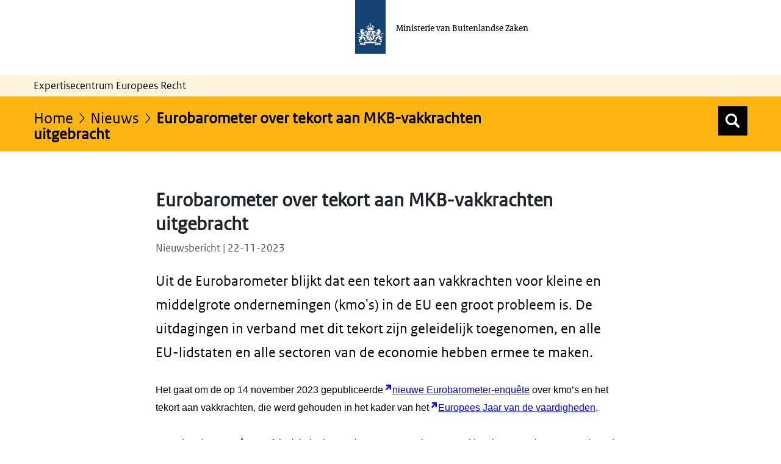

--- FILE ---
content_type: text/html;charset=UTF-8
request_url: https://ecer.minbuza.nl/-/eurobarometer-over-tekort-aan-mkb-vakkrachten-uitgebracht?redirect=%2Fecer%2Fnieuws%3Fp_p_id%3Dnl_worth_article_search_portlet_ArticleSearchPortlet_INSTANCE_278PgL1wBWOw%26p_p_lifecycle%3D0%26p_p_state%3Dnormal%26p_p_mode%3Dview%26_nl_worth_article_search_portlet_ArticleSearchPortlet_INSTANCE_278PgL1wBWOw_resetCur%3Dfalse%26_nl_worth_article_search_portlet_ArticleSearchPortlet_INSTANCE_278PgL1wBWOw_delta%3D10%26_nl_worth_article_search_portlet_ArticleSearchPortlet_INSTANCE_278PgL1wBWOw_cur%3D16
body_size: 19636
content:
































	
		
			<!DOCTYPE html>













































































<html class="ltr" dir="ltr" lang="nl-NL">

<head>
  	<title>Eurobarometer over tekort aan MKB-vakkrachten uitgebracht | Expertisecentrum Europees Recht</title>
	<meta content="initial-scale=1.0, width=device-width" name="viewport" />
































<meta content="text/html; charset=UTF-8" http-equiv="content-type" />









<meta content="2022" lang="nl-NL" name="keywords" />


<script type="importmap">{"imports":{"@clayui/breadcrumb":"/o/frontend-taglib-clay/__liferay__/exports/@clayui$breadcrumb.js","react-dom":"/o/frontend-js-react-web/__liferay__/exports/react-dom.js","@clayui/charts":"/o/frontend-taglib-clay/__liferay__/exports/@clayui$charts.js","@clayui/empty-state":"/o/frontend-taglib-clay/__liferay__/exports/@clayui$empty-state.js","@clayui/navigation-bar":"/o/frontend-taglib-clay/__liferay__/exports/@clayui$navigation-bar.js","react":"/o/frontend-js-react-web/__liferay__/exports/react.js","react-dom-16":"/o/frontend-js-react-web/__liferay__/exports/react-dom-16.js","@clayui/icon":"/o/frontend-taglib-clay/__liferay__/exports/@clayui$icon.js","@clayui/table":"/o/frontend-taglib-clay/__liferay__/exports/@clayui$table.js","@clayui/slider":"/o/frontend-taglib-clay/__liferay__/exports/@clayui$slider.js","@clayui/multi-select":"/o/frontend-taglib-clay/__liferay__/exports/@clayui$multi-select.js","@clayui/nav":"/o/frontend-taglib-clay/__liferay__/exports/@clayui$nav.js","@clayui/provider":"/o/frontend-taglib-clay/__liferay__/exports/@clayui$provider.js","@clayui/panel":"/o/frontend-taglib-clay/__liferay__/exports/@clayui$panel.js","@clayui/list":"/o/frontend-taglib-clay/__liferay__/exports/@clayui$list.js","@liferay/dynamic-data-mapping-form-field-type":"/o/dynamic-data-mapping-form-field-type/__liferay__/index.js","@clayui/date-picker":"/o/frontend-taglib-clay/__liferay__/exports/@clayui$date-picker.js","@clayui/label":"/o/frontend-taglib-clay/__liferay__/exports/@clayui$label.js","@liferay/frontend-js-api/data-set":"/o/frontend-js-dependencies-web/__liferay__/exports/@liferay$js-api$data-set.js","@clayui/core":"/o/frontend-taglib-clay/__liferay__/exports/@clayui$core.js","@clayui/pagination-bar":"/o/frontend-taglib-clay/__liferay__/exports/@clayui$pagination-bar.js","@clayui/layout":"/o/frontend-taglib-clay/__liferay__/exports/@clayui$layout.js","@clayui/multi-step-nav":"/o/frontend-taglib-clay/__liferay__/exports/@clayui$multi-step-nav.js","@liferay/frontend-js-api":"/o/frontend-js-dependencies-web/__liferay__/exports/@liferay$js-api.js","@clayui/toolbar":"/o/frontend-taglib-clay/__liferay__/exports/@clayui$toolbar.js","@clayui/badge":"/o/frontend-taglib-clay/__liferay__/exports/@clayui$badge.js","react-dom-18":"/o/frontend-js-react-web/__liferay__/exports/react-dom-18.js","@clayui/link":"/o/frontend-taglib-clay/__liferay__/exports/@clayui$link.js","@clayui/card":"/o/frontend-taglib-clay/__liferay__/exports/@clayui$card.js","@clayui/tooltip":"/o/frontend-taglib-clay/__liferay__/exports/@clayui$tooltip.js","@clayui/button":"/o/frontend-taglib-clay/__liferay__/exports/@clayui$button.js","@clayui/tabs":"/o/frontend-taglib-clay/__liferay__/exports/@clayui$tabs.js","@clayui/sticker":"/o/frontend-taglib-clay/__liferay__/exports/@clayui$sticker.js","@clayui/form":"/o/frontend-taglib-clay/__liferay__/exports/@clayui$form.js","@clayui/popover":"/o/frontend-taglib-clay/__liferay__/exports/@clayui$popover.js","@clayui/shared":"/o/frontend-taglib-clay/__liferay__/exports/@clayui$shared.js","@clayui/localized-input":"/o/frontend-taglib-clay/__liferay__/exports/@clayui$localized-input.js","@clayui/modal":"/o/frontend-taglib-clay/__liferay__/exports/@clayui$modal.js","@clayui/color-picker":"/o/frontend-taglib-clay/__liferay__/exports/@clayui$color-picker.js","@clayui/pagination":"/o/frontend-taglib-clay/__liferay__/exports/@clayui$pagination.js","@clayui/autocomplete":"/o/frontend-taglib-clay/__liferay__/exports/@clayui$autocomplete.js","@clayui/management-toolbar":"/o/frontend-taglib-clay/__liferay__/exports/@clayui$management-toolbar.js","@clayui/time-picker":"/o/frontend-taglib-clay/__liferay__/exports/@clayui$time-picker.js","@clayui/upper-toolbar":"/o/frontend-taglib-clay/__liferay__/exports/@clayui$upper-toolbar.js","@clayui/loading-indicator":"/o/frontend-taglib-clay/__liferay__/exports/@clayui$loading-indicator.js","@clayui/drop-down":"/o/frontend-taglib-clay/__liferay__/exports/@clayui$drop-down.js","@clayui/data-provider":"/o/frontend-taglib-clay/__liferay__/exports/@clayui$data-provider.js","@liferay/language/":"/o/js/language/","@clayui/css":"/o/frontend-taglib-clay/__liferay__/exports/@clayui$css.js","@clayui/alert":"/o/frontend-taglib-clay/__liferay__/exports/@clayui$alert.js","@clayui/progress-bar":"/o/frontend-taglib-clay/__liferay__/exports/@clayui$progress-bar.js","react-16":"/o/frontend-js-react-web/__liferay__/exports/react-16.js","react-18":"/o/frontend-js-react-web/__liferay__/exports/react-18.js"},"scopes":{}}</script><script data-senna-track="temporary">var Liferay = window.Liferay || {};Liferay.Icons = Liferay.Icons || {};Liferay.Icons.controlPanelSpritemap = 'https://ecer.minbuza.nl/o/admin-theme/images/clay/icons.svg'; Liferay.Icons.spritemap = 'https://ecer.minbuza.nl/o/bz-portal-theme/images/clay/icons.svg';</script>
<script data-senna-track="permanent" type="text/javascript">window.Liferay = window.Liferay || {}; window.Liferay.CSP = {nonce: ''};</script>
<script data-senna-track="permanent" src="/combo?browserId=chrome&minifierType=js&languageId=nl_NL&t=1768643896574&/o/frontend-js-jquery-web/jquery/jquery.min.js&/o/frontend-js-jquery-web/jquery/init.js&/o/frontend-js-jquery-web/jquery/ajax.js&/o/frontend-js-jquery-web/jquery/bootstrap.bundle.min.js&/o/frontend-js-jquery-web/jquery/collapsible_search.js&/o/frontend-js-jquery-web/jquery/fm.js&/o/frontend-js-jquery-web/jquery/form.js&/o/frontend-js-jquery-web/jquery/popper.min.js&/o/frontend-js-jquery-web/jquery/side_navigation.js" type="text/javascript"></script>
<link data-senna-track="temporary" href="https://ecer.minbuza.nl/-/eurobarometer-over-tekort-aan-mkb-vakkrachten-uitgebracht" rel="canonical" />
<link data-senna-track="temporary" href="https://ecer.minbuza.nl/-/eurobarometer-over-tekort-aan-mkb-vakkrachten-uitgebracht" hreflang="nl-NL" rel="alternate" />
<link data-senna-track="temporary" href="https://ecer.minbuza.nl/-/eurobarometer-over-tekort-aan-mkb-vakkrachten-uitgebracht" hreflang="x-default" rel="alternate" />

<meta property="og:locale" content="nl_NL">
<meta property="og:locale:alternate" content="nl_NL">
<meta property="og:site_name" content="ECER">
<meta property="og:title" content="Eurobarometer over tekort aan MKB-vakkrachten uitgebracht - ECER">
<meta property="og:type" content="website">
<meta property="og:url" content="https://ecer.minbuza.nl/-/eurobarometer-over-tekort-aan-mkb-vakkrachten-uitgebracht">


<link href="https://ecer.minbuza.nl/o/bz-portal-theme/images/favicon.ico" rel="apple-touch-icon" />
<link href="https://ecer.minbuza.nl/o/bz-portal-theme/images/favicon.ico" rel="icon" />



<link class="lfr-css-file" data-senna-track="temporary" href="https://ecer.minbuza.nl/o/bz-portal-theme/css/clay.css?browserId=chrome&amp;themeId=bzportal_WAR_bzportaltheme&amp;minifierType=css&amp;languageId=nl_NL&amp;t=1768227228000" id="liferayAUICSS" rel="stylesheet" type="text/css" />









	<link href="/combo?browserId=chrome&amp;minifierType=css&amp;themeId=bzportal_WAR_bzportaltheme&amp;languageId=nl_NL&amp;com_liferay_asset_publisher_web_portlet_AssetPublisherPortlet_INSTANCE_jXyUJmVlPMrX:%2Fo%2Fasset-publisher-web%2Fcss%2Fmain.css&amp;com_liferay_journal_content_web_portlet_JournalContentPortlet_INSTANCE_232581:%2Fo%2Fjournal-content-web%2Fcss%2Fmain.css&amp;com_liferay_portal_search_web_portlet_SearchPortlet:%2Fo%2Fportal-search-web%2Fcss%2Fmain.css&amp;com_liferay_product_navigation_product_menu_web_portlet_ProductMenuPortlet:%2Fo%2Fproduct-navigation-product-menu-web%2Fcss%2Fmain.css&amp;com_liferay_product_navigation_user_personal_bar_web_portlet_ProductNavigationUserPersonalBarPortlet:%2Fo%2Fproduct-navigation-user-personal-bar-web%2Fcss%2Fmain.css&amp;com_liferay_site_navigation_menu_web_portlet_SiteNavigationMenuPortlet:%2Fo%2Fsite-navigation-menu-web%2Fcss%2Fmain.css&amp;t=1768227228000" rel="stylesheet" type="text/css"
 data-senna-track="temporary" id="849aa7ce" />








<script type="text/javascript" data-senna-track="temporary">
	// <![CDATA[
		var Liferay = Liferay || {};

		Liferay.Browser = {
			acceptsGzip: function () {
				return true;
			},

			

			getMajorVersion: function () {
				return 131.0;
			},

			getRevision: function () {
				return '537.36';
			},
			getVersion: function () {
				return '131.0';
			},

			

			isAir: function () {
				return false;
			},
			isChrome: function () {
				return true;
			},
			isEdge: function () {
				return false;
			},
			isFirefox: function () {
				return false;
			},
			isGecko: function () {
				return true;
			},
			isIe: function () {
				return false;
			},
			isIphone: function () {
				return false;
			},
			isLinux: function () {
				return false;
			},
			isMac: function () {
				return true;
			},
			isMobile: function () {
				return false;
			},
			isMozilla: function () {
				return false;
			},
			isOpera: function () {
				return false;
			},
			isRtf: function () {
				return true;
			},
			isSafari: function () {
				return true;
			},
			isSun: function () {
				return false;
			},
			isWebKit: function () {
				return true;
			},
			isWindows: function () {
				return false;
			}
		};

		Liferay.Data = Liferay.Data || {};

		Liferay.Data.ICONS_INLINE_SVG = true;

		Liferay.Data.NAV_SELECTOR = '#navigation';

		Liferay.Data.NAV_SELECTOR_MOBILE = '#navigationCollapse';

		Liferay.Data.isCustomizationView = function () {
			return false;
		};

		Liferay.Data.notices = [
			
		];

		(function () {
			var available = {};

			var direction = {};

			

				available['nl_NL'] = 'Nederlands\x20\x28Nederland\x29';
				direction['nl_NL'] = 'ltr';

			

				available['en_US'] = 'Engels\x20\x28Verenigde\x20Staten\x29';
				direction['en_US'] = 'ltr';

			

			let _cache = {};

			if (Liferay && Liferay.Language && Liferay.Language._cache) {
				_cache = Liferay.Language._cache;
			}

			Liferay.Language = {
				_cache,
				available,
				direction,
				get: function(key) {
					let value = Liferay.Language._cache[key];

					if (value === undefined) {
						value = key;
					}

					return value;
				}
			};
		})();

		var featureFlags = {"LPD-10964":false,"LPD-37927":false,"LPD-10889":false,"LPS-193884":false,"LPD-30371":false,"LPD-11131":true,"LPS-178642":false,"LPS-193005":false,"LPD-31789":false,"LPD-10562":false,"LPD-11212":false,"COMMERCE-8087":false,"LPD-39304":true,"LPD-13311":true,"LRAC-10757":false,"LPD-35941":false,"LPS-180090":false,"LPS-178052":false,"LPD-21414":false,"LPS-185892":false,"LPS-186620":false,"LPD-40533":true,"LPD-40534":true,"LPS-184404":false,"LPD-40530":true,"LPD-20640":false,"LPS-198183":false,"LPD-38869":true,"LPD-35678":false,"LPD-6378":false,"LPS-153714":false,"LPD-11848":false,"LPS-170670":false,"LPD-7822":false,"LPS-169981":false,"LPD-21926":false,"LPS-177027":false,"LPD-37531":false,"LPD-11003":false,"LPD-36446":false,"LPD-39437":false,"LPS-135430":false,"LPD-20556":false,"LPD-45276":false,"LPS-134060":false,"LPS-164563":false,"LPD-32050":false,"LPS-122920":false,"LPS-199086":false,"LPD-35128":false,"LPD-10588":false,"LPD-13778":true,"LPD-11313":false,"LPD-6368":false,"LPD-34594":false,"LPS-202104":false,"LPD-19955":false,"LPD-35443":false,"LPD-39967":false,"LPD-11235":false,"LPD-11232":false,"LPS-196935":true,"LPD-43542":false,"LPS-176691":false,"LPS-197909":false,"LPD-29516":false,"COMMERCE-8949":false,"LPD-11228":false,"LPS-153813":false,"LPD-17809":false,"COMMERCE-13024":false,"LPS-165482":false,"LPS-193551":false,"LPS-197477":false,"LPS-174816":false,"LPS-186360":false,"LPD-30204":false,"LPD-32867":false,"LPS-153332":false,"LPD-35013":true,"LPS-179669":false,"LPS-174417":false,"LPD-44091":true,"LPD-31212":false,"LPD-18221":false,"LPS-155284":false,"LRAC-15017":false,"LPD-19870":false,"LPS-200108":false,"LPD-20131":false,"LPS-159643":false,"LPS-129412":false,"LPS-169837":false,"LPD-20379":false};

		Liferay.FeatureFlags = Object.keys(featureFlags).reduce(
			(acc, key) => ({
				...acc, [key]: featureFlags[key] === 'true' || featureFlags[key] === true
			}), {}
		);

		Liferay.PortletKeys = {
			DOCUMENT_LIBRARY: 'com_liferay_document_library_web_portlet_DLPortlet',
			DYNAMIC_DATA_MAPPING: 'com_liferay_dynamic_data_mapping_web_portlet_DDMPortlet',
			ITEM_SELECTOR: 'com_liferay_item_selector_web_portlet_ItemSelectorPortlet'
		};

		Liferay.PropsValues = {
			JAVASCRIPT_SINGLE_PAGE_APPLICATION_TIMEOUT: 0,
			UPLOAD_SERVLET_REQUEST_IMPL_MAX_SIZE: 20048576000
		};

		Liferay.ThemeDisplay = {

			

			
				getLayoutId: function () {
					return '346';
				},

				

				getLayoutRelativeControlPanelURL: function () {
					return '/group/guest/~/control_panel/manage?p_p_id=com_liferay_asset_publisher_web_portlet_AssetPublisherPortlet_INSTANCE_jXyUJmVlPMrX';
				},

				getLayoutRelativeURL: function () {
					return '/ecer/nieuws';
				},
				getLayoutURL: function () {
					return 'https://ecer.minbuza.nl/ecer/nieuws';
				},
				getParentLayoutId: function () {
					return '4';
				},
				isControlPanel: function () {
					return false;
				},
				isPrivateLayout: function () {
					return 'false';
				},
				isVirtualLayout: function () {
					return false;
				},
			

			getBCP47LanguageId: function () {
				return 'nl-NL';
			},
			getCanonicalURL: function () {

				

				return 'https\x3a\x2f\x2fecer\x2eminbuza\x2enl\x2f-\x2feurobarometer-over-tekort-aan-mkb-vakkrachten-uitgebracht';
			},
			getCDNBaseURL: function () {
				return 'https://ecer.minbuza.nl';
			},
			getCDNDynamicResourcesHost: function () {
				return '';
			},
			getCDNHost: function () {
				return '';
			},
			getCompanyGroupId: function () {
				return '20151';
			},
			getCompanyId: function () {
				return '20115';
			},
			getDefaultLanguageId: function () {
				return 'nl_NL';
			},
			getDoAsUserIdEncoded: function () {
				return '';
			},
			getLanguageId: function () {
				return 'nl_NL';
			},
			getParentGroupId: function () {
				return '20142';
			},
			getPathContext: function () {
				return '';
			},
			getPathImage: function () {
				return '/image';
			},
			getPathJavaScript: function () {
				return '/o/frontend-js-web';
			},
			getPathMain: function () {
				return '/c';
			},
			getPathThemeImages: function () {
				return 'https://ecer.minbuza.nl/o/bz-portal-theme/images';
			},
			getPathThemeRoot: function () {
				return '/o/bz-portal-theme';
			},
			getPlid: function () {
				return '45360';
			},
			getPortalURL: function () {
				return 'https://ecer.minbuza.nl';
			},
			getRealUserId: function () {
				return '20119';
			},
			getRemoteAddr: function () {
				return '10.8.15.70';
			},
			getRemoteHost: function () {
				return '10.8.15.70';
			},
			getScopeGroupId: function () {
				return '20142';
			},
			getScopeGroupIdOrLiveGroupId: function () {
				return '20142';
			},
			getSessionId: function () {
				return '';
			},
			getSiteAdminURL: function () {
				return 'https://ecer.minbuza.nl/group/guest/~/control_panel/manage?p_p_lifecycle=0&p_p_state=maximized&p_p_mode=view';
			},
			getSiteGroupId: function () {
				return '20142';
			},
			getTimeZone: function() {
				return 'Europe/Paris';
			},
			getURLControlPanel: function() {
				return '/group/control_panel?refererPlid=45360';
			},
			getURLHome: function () {
				return 'https\x3a\x2f\x2fecer\x2eminbuza\x2enl\x2fweb\x2fguest\x2fecer';
			},
			getUserEmailAddress: function () {
				return '';
			},
			getUserId: function () {
				return '20119';
			},
			getUserName: function () {
				return '';
			},
			isAddSessionIdToURL: function () {
				return false;
			},
			isImpersonated: function () {
				return false;
			},
			isSignedIn: function () {
				return false;
			},

			isStagedPortlet: function () {
				
					
						return true;
					
					
			},

			isStateExclusive: function () {
				return false;
			},
			isStateMaximized: function () {
				return false;
			},
			isStatePopUp: function () {
				return false;
			}
		};

		var themeDisplay = Liferay.ThemeDisplay;

		Liferay.AUI = {

			

			getCombine: function () {
				return true;
			},
			getComboPath: function () {
				return '/combo/?browserId=chrome&minifierType=&languageId=nl_NL&t=1768227088150&';
			},
			getDateFormat: function () {
				return '%d-%m-%Y';
			},
			getEditorCKEditorPath: function () {
				return '/o/frontend-editor-ckeditor-web';
			},
			getFilter: function () {
				var filter = 'raw';

				
					
						filter = 'min';
					
					

				return filter;
			},
			getFilterConfig: function () {
				var instance = this;

				var filterConfig = null;

				if (!instance.getCombine()) {
					filterConfig = {
						replaceStr: '.js' + instance.getStaticResourceURLParams(),
						searchExp: '\\.js$'
					};
				}

				return filterConfig;
			},
			getJavaScriptRootPath: function () {
				return '/o/frontend-js-web';
			},
			getPortletRootPath: function () {
				return '/html/portlet';
			},
			getStaticResourceURLParams: function () {
				return '?browserId=chrome&minifierType=&languageId=nl_NL&t=1768227088150';
			}
		};

		Liferay.authToken = '8M4xnVAR';

		

		Liferay.currentURL = '\x2f-\x2feurobarometer-over-tekort-aan-mkb-vakkrachten-uitgebracht\x3fredirect\x3d\x252Fecer\x252Fnieuws\x253Fp_p_id\x253Dnl_worth_article_search_portlet_ArticleSearchPortlet_INSTANCE_278PgL1wBWOw\x2526p_p_lifecycle\x253D0\x2526p_p_state\x253Dnormal\x2526p_p_mode\x253Dview\x2526_nl_worth_article_search_portlet_ArticleSearchPortlet_INSTANCE_278PgL1wBWOw_resetCur\x253Dfalse\x2526_nl_worth_article_search_portlet_ArticleSearchPortlet_INSTANCE_278PgL1wBWOw_delta\x253D10\x2526_nl_worth_article_search_portlet_ArticleSearchPortlet_INSTANCE_278PgL1wBWOw_cur\x253D16';
		Liferay.currentURLEncoded = '\x252F-\x252Feurobarometer-over-tekort-aan-mkb-vakkrachten-uitgebracht\x253Fredirect\x253D\x25252Fecer\x25252Fnieuws\x25253Fp_p_id\x25253Dnl_worth_article_search_portlet_ArticleSearchPortlet_INSTANCE_278PgL1wBWOw\x252526p_p_lifecycle\x25253D0\x252526p_p_state\x25253Dnormal\x252526p_p_mode\x25253Dview\x252526_nl_worth_article_search_portlet_ArticleSearchPortlet_INSTANCE_278PgL1wBWOw_resetCur\x25253Dfalse\x252526_nl_worth_article_search_portlet_ArticleSearchPortlet_INSTANCE_278PgL1wBWOw_delta\x25253D10\x252526_nl_worth_article_search_portlet_ArticleSearchPortlet_INSTANCE_278PgL1wBWOw_cur\x25253D16';
	// ]]>
</script>

<script data-senna-track="temporary" type="text/javascript">window.__CONFIG__= {basePath: '',combine: true, defaultURLParams: null, explainResolutions: false, exposeGlobal: false, logLevel: 'warn', moduleType: 'module', namespace:'Liferay', nonce: '', reportMismatchedAnonymousModules: 'warn', resolvePath: '/o/js_resolve_modules', url: '/combo/?browserId=chrome&minifierType=js&languageId=nl_NL&t=1768227088150&', waitTimeout: 60000};</script><script data-senna-track="permanent" src="/o/frontend-js-loader-modules-extender/loader.js?&mac=9WaMmhziBCkScHZwrrVcOR7VZF4=&browserId=chrome&languageId=nl_NL&minifierType=js" type="text/javascript"></script><script data-senna-track="permanent" src="/combo?browserId=chrome&minifierType=js&languageId=nl_NL&t=1768227088150&/o/frontend-js-aui-web/aui/aui/aui-min.js&/o/frontend-js-aui-web/liferay/modules.js&/o/frontend-js-aui-web/liferay/aui_sandbox.js&/o/frontend-js-aui-web/aui/attribute-base/attribute-base-min.js&/o/frontend-js-aui-web/aui/attribute-complex/attribute-complex-min.js&/o/frontend-js-aui-web/aui/attribute-core/attribute-core-min.js&/o/frontend-js-aui-web/aui/attribute-observable/attribute-observable-min.js&/o/frontend-js-aui-web/aui/attribute-extras/attribute-extras-min.js&/o/frontend-js-aui-web/aui/event-custom-base/event-custom-base-min.js&/o/frontend-js-aui-web/aui/event-custom-complex/event-custom-complex-min.js&/o/frontend-js-aui-web/aui/oop/oop-min.js&/o/frontend-js-aui-web/aui/aui-base-lang/aui-base-lang-min.js&/o/frontend-js-aui-web/liferay/dependency.js&/o/frontend-js-aui-web/liferay/util.js&/o/frontend-js-web/liferay/dom_task_runner.js&/o/frontend-js-web/liferay/events.js&/o/frontend-js-web/liferay/lazy_load.js&/o/frontend-js-web/liferay/liferay.js&/o/frontend-js-web/liferay/global.bundle.js&/o/frontend-js-web/liferay/portlet.js&/o/frontend-js-web/liferay/workflow.js&/o/oauth2-provider-web/js/liferay.js" type="text/javascript"></script>
<script data-senna-track="temporary" type="text/javascript">window.Liferay = Liferay || {}; window.Liferay.OAuth2 = {getAuthorizeURL: function() {return 'https://ecer.minbuza.nl/o/oauth2/authorize';}, getBuiltInRedirectURL: function() {return 'https://ecer.minbuza.nl/o/oauth2/redirect';}, getIntrospectURL: function() { return 'https://ecer.minbuza.nl/o/oauth2/introspect';}, getTokenURL: function() {return 'https://ecer.minbuza.nl/o/oauth2/token';}, getUserAgentApplication: function(externalReferenceCode) {return Liferay.OAuth2._userAgentApplications[externalReferenceCode];}, _userAgentApplications: {}}</script><script data-senna-track="temporary" type="text/javascript">try {var MODULE_MAIN='exportimport-web@5.0.100/index';var MODULE_PATH='/o/exportimport-web';/**
 * SPDX-FileCopyrightText: (c) 2000 Liferay, Inc. https://liferay.com
 * SPDX-License-Identifier: LGPL-2.1-or-later OR LicenseRef-Liferay-DXP-EULA-2.0.0-2023-06
 */

(function () {
	AUI().applyConfig({
		groups: {
			exportimportweb: {
				base: MODULE_PATH + '/js/legacy/',
				combine: Liferay.AUI.getCombine(),
				filter: Liferay.AUI.getFilterConfig(),
				modules: {
					'liferay-export-import-export-import': {
						path: 'main.js',
						requires: [
							'aui-datatype',
							'aui-dialog-iframe-deprecated',
							'aui-modal',
							'aui-parse-content',
							'aui-toggler',
							'liferay-portlet-base',
							'liferay-util-window',
						],
					},
				},
				root: MODULE_PATH + '/js/legacy/',
			},
		},
	});
})();
} catch(error) {console.error(error);}try {var MODULE_MAIN='@liferay/frontend-js-state-web@1.0.30/index';var MODULE_PATH='/o/frontend-js-state-web';/**
 * SPDX-FileCopyrightText: (c) 2000 Liferay, Inc. https://liferay.com
 * SPDX-License-Identifier: LGPL-2.1-or-later OR LicenseRef-Liferay-DXP-EULA-2.0.0-2023-06
 */

(function () {
	AUI().applyConfig({
		groups: {
			state: {

				// eslint-disable-next-line
				mainModule: MODULE_MAIN,
			},
		},
	});
})();
} catch(error) {console.error(error);}try {var MODULE_MAIN='dynamic-data-mapping-web@5.0.115/index';var MODULE_PATH='/o/dynamic-data-mapping-web';/**
 * SPDX-FileCopyrightText: (c) 2000 Liferay, Inc. https://liferay.com
 * SPDX-License-Identifier: LGPL-2.1-or-later OR LicenseRef-Liferay-DXP-EULA-2.0.0-2023-06
 */

(function () {
	const LiferayAUI = Liferay.AUI;

	AUI().applyConfig({
		groups: {
			ddm: {
				base: MODULE_PATH + '/js/legacy/',
				combine: Liferay.AUI.getCombine(),
				filter: LiferayAUI.getFilterConfig(),
				modules: {
					'liferay-ddm-form': {
						path: 'ddm_form.js',
						requires: [
							'aui-base',
							'aui-datatable',
							'aui-datatype',
							'aui-image-viewer',
							'aui-parse-content',
							'aui-set',
							'aui-sortable-list',
							'json',
							'liferay-form',
							'liferay-map-base',
							'liferay-translation-manager',
							'liferay-util-window',
						],
					},
					'liferay-portlet-dynamic-data-mapping': {
						condition: {
							trigger: 'liferay-document-library',
						},
						path: 'main.js',
						requires: [
							'arraysort',
							'aui-form-builder-deprecated',
							'aui-form-validator',
							'aui-map',
							'aui-text-unicode',
							'json',
							'liferay-menu',
							'liferay-translation-manager',
							'liferay-util-window',
							'text',
						],
					},
					'liferay-portlet-dynamic-data-mapping-custom-fields': {
						condition: {
							trigger: 'liferay-document-library',
						},
						path: 'custom_fields.js',
						requires: ['liferay-portlet-dynamic-data-mapping'],
					},
				},
				root: MODULE_PATH + '/js/legacy/',
			},
		},
	});
})();
} catch(error) {console.error(error);}try {var MODULE_MAIN='portal-workflow-kaleo-designer-web@5.0.146/index';var MODULE_PATH='/o/portal-workflow-kaleo-designer-web';/**
 * SPDX-FileCopyrightText: (c) 2000 Liferay, Inc. https://liferay.com
 * SPDX-License-Identifier: LGPL-2.1-or-later OR LicenseRef-Liferay-DXP-EULA-2.0.0-2023-06
 */

(function () {
	AUI().applyConfig({
		groups: {
			'kaleo-designer': {
				base: MODULE_PATH + '/designer/js/legacy/',
				combine: Liferay.AUI.getCombine(),
				filter: Liferay.AUI.getFilterConfig(),
				modules: {
					'liferay-kaleo-designer-autocomplete-util': {
						path: 'autocomplete_util.js',
						requires: ['autocomplete', 'autocomplete-highlighters'],
					},
					'liferay-kaleo-designer-definition-diagram-controller': {
						path: 'definition_diagram_controller.js',
						requires: [
							'liferay-kaleo-designer-field-normalizer',
							'liferay-kaleo-designer-utils',
						],
					},
					'liferay-kaleo-designer-dialogs': {
						path: 'dialogs.js',
						requires: ['liferay-util-window'],
					},
					'liferay-kaleo-designer-editors': {
						path: 'editors.js',
						requires: [
							'aui-ace-editor',
							'aui-ace-editor-mode-xml',
							'aui-base',
							'aui-datatype',
							'aui-node',
							'liferay-kaleo-designer-autocomplete-util',
							'liferay-kaleo-designer-utils',
						],
					},
					'liferay-kaleo-designer-field-normalizer': {
						path: 'field_normalizer.js',
						requires: ['liferay-kaleo-designer-remote-services'],
					},
					'liferay-kaleo-designer-nodes': {
						path: 'nodes.js',
						requires: [
							'aui-datatable',
							'aui-datatype',
							'aui-diagram-builder',
							'liferay-kaleo-designer-editors',
							'liferay-kaleo-designer-utils',
						],
					},
					'liferay-kaleo-designer-remote-services': {
						path: 'remote_services.js',
						requires: ['aui-io'],
					},
					'liferay-kaleo-designer-templates': {
						path: 'templates.js',
						requires: ['aui-tpl-snippets-deprecated'],
					},
					'liferay-kaleo-designer-utils': {
						path: 'utils.js',
						requires: [],
					},
					'liferay-kaleo-designer-xml-definition': {
						path: 'xml_definition.js',
						requires: [
							'aui-base',
							'aui-component',
							'dataschema-xml',
							'datatype-xml',
						],
					},
					'liferay-kaleo-designer-xml-definition-serializer': {
						path: 'xml_definition_serializer.js',
						requires: ['escape', 'liferay-kaleo-designer-xml-util'],
					},
					'liferay-kaleo-designer-xml-util': {
						path: 'xml_util.js',
						requires: ['aui-base'],
					},
					'liferay-portlet-kaleo-designer': {
						path: 'main.js',
						requires: [
							'aui-ace-editor',
							'aui-ace-editor-mode-xml',
							'aui-tpl-snippets-deprecated',
							'dataschema-xml',
							'datasource',
							'datatype-xml',
							'event-valuechange',
							'io-form',
							'liferay-kaleo-designer-autocomplete-util',
							'liferay-kaleo-designer-editors',
							'liferay-kaleo-designer-nodes',
							'liferay-kaleo-designer-remote-services',
							'liferay-kaleo-designer-utils',
							'liferay-kaleo-designer-xml-util',
							'liferay-util-window',
						],
					},
				},
				root: MODULE_PATH + '/designer/js/legacy/',
			},
		},
	});
})();
} catch(error) {console.error(error);}try {var MODULE_MAIN='contacts-web@5.0.65/index';var MODULE_PATH='/o/contacts-web';/**
 * SPDX-FileCopyrightText: (c) 2000 Liferay, Inc. https://liferay.com
 * SPDX-License-Identifier: LGPL-2.1-or-later OR LicenseRef-Liferay-DXP-EULA-2.0.0-2023-06
 */

(function () {
	AUI().applyConfig({
		groups: {
			contactscenter: {
				base: MODULE_PATH + '/js/legacy/',
				combine: Liferay.AUI.getCombine(),
				filter: Liferay.AUI.getFilterConfig(),
				modules: {
					'liferay-contacts-center': {
						path: 'main.js',
						requires: [
							'aui-io-plugin-deprecated',
							'aui-toolbar',
							'autocomplete-base',
							'datasource-io',
							'json-parse',
							'liferay-portlet-base',
							'liferay-util-window',
						],
					},
				},
				root: MODULE_PATH + '/js/legacy/',
			},
		},
	});
})();
} catch(error) {console.error(error);}try {var MODULE_MAIN='frontend-js-components-web@2.0.80/index';var MODULE_PATH='/o/frontend-js-components-web';/**
 * SPDX-FileCopyrightText: (c) 2000 Liferay, Inc. https://liferay.com
 * SPDX-License-Identifier: LGPL-2.1-or-later OR LicenseRef-Liferay-DXP-EULA-2.0.0-2023-06
 */

(function () {
	AUI().applyConfig({
		groups: {
			components: {

				// eslint-disable-next-line
				mainModule: MODULE_MAIN,
			},
		},
	});
})();
} catch(error) {console.error(error);}try {var MODULE_MAIN='@liferay/frontend-js-react-web@5.0.54/index';var MODULE_PATH='/o/frontend-js-react-web';/**
 * SPDX-FileCopyrightText: (c) 2000 Liferay, Inc. https://liferay.com
 * SPDX-License-Identifier: LGPL-2.1-or-later OR LicenseRef-Liferay-DXP-EULA-2.0.0-2023-06
 */

(function () {
	AUI().applyConfig({
		groups: {
			react: {

				// eslint-disable-next-line
				mainModule: MODULE_MAIN,
			},
		},
	});
})();
} catch(error) {console.error(error);}try {var MODULE_MAIN='frontend-editor-alloyeditor-web@5.0.56/index';var MODULE_PATH='/o/frontend-editor-alloyeditor-web';/**
 * SPDX-FileCopyrightText: (c) 2000 Liferay, Inc. https://liferay.com
 * SPDX-License-Identifier: LGPL-2.1-or-later OR LicenseRef-Liferay-DXP-EULA-2.0.0-2023-06
 */

(function () {
	AUI().applyConfig({
		groups: {
			alloyeditor: {
				base: MODULE_PATH + '/js/legacy/',
				combine: Liferay.AUI.getCombine(),
				filter: Liferay.AUI.getFilterConfig(),
				modules: {
					'liferay-alloy-editor': {
						path: 'alloyeditor.js',
						requires: [
							'aui-component',
							'liferay-portlet-base',
							'timers',
						],
					},
					'liferay-alloy-editor-source': {
						path: 'alloyeditor_source.js',
						requires: [
							'aui-debounce',
							'liferay-fullscreen-source-editor',
							'liferay-source-editor',
							'plugin',
						],
					},
				},
				root: MODULE_PATH + '/js/legacy/',
			},
		},
	});
})();
} catch(error) {console.error(error);}try {var MODULE_MAIN='calendar-web@5.0.105/index';var MODULE_PATH='/o/calendar-web';/**
 * SPDX-FileCopyrightText: (c) 2000 Liferay, Inc. https://liferay.com
 * SPDX-License-Identifier: LGPL-2.1-or-later OR LicenseRef-Liferay-DXP-EULA-2.0.0-2023-06
 */

(function () {
	AUI().applyConfig({
		groups: {
			calendar: {
				base: MODULE_PATH + '/js/legacy/',
				combine: Liferay.AUI.getCombine(),
				filter: Liferay.AUI.getFilterConfig(),
				modules: {
					'liferay-calendar-a11y': {
						path: 'calendar_a11y.js',
						requires: ['calendar'],
					},
					'liferay-calendar-container': {
						path: 'calendar_container.js',
						requires: [
							'aui-alert',
							'aui-base',
							'aui-component',
							'liferay-portlet-base',
						],
					},
					'liferay-calendar-date-picker-sanitizer': {
						path: 'date_picker_sanitizer.js',
						requires: ['aui-base'],
					},
					'liferay-calendar-interval-selector': {
						path: 'interval_selector.js',
						requires: ['aui-base', 'liferay-portlet-base'],
					},
					'liferay-calendar-interval-selector-scheduler-event-link': {
						path: 'interval_selector_scheduler_event_link.js',
						requires: ['aui-base', 'liferay-portlet-base'],
					},
					'liferay-calendar-list': {
						path: 'calendar_list.js',
						requires: [
							'aui-template-deprecated',
							'liferay-scheduler',
						],
					},
					'liferay-calendar-message-util': {
						path: 'message_util.js',
						requires: ['liferay-util-window'],
					},
					'liferay-calendar-recurrence-converter': {
						path: 'recurrence_converter.js',
						requires: [],
					},
					'liferay-calendar-recurrence-dialog': {
						path: 'recurrence.js',
						requires: [
							'aui-base',
							'liferay-calendar-recurrence-util',
						],
					},
					'liferay-calendar-recurrence-util': {
						path: 'recurrence_util.js',
						requires: ['aui-base', 'liferay-util-window'],
					},
					'liferay-calendar-reminders': {
						path: 'calendar_reminders.js',
						requires: ['aui-base'],
					},
					'liferay-calendar-remote-services': {
						path: 'remote_services.js',
						requires: [
							'aui-base',
							'aui-component',
							'liferay-calendar-util',
							'liferay-portlet-base',
						],
					},
					'liferay-calendar-session-listener': {
						path: 'session_listener.js',
						requires: ['aui-base', 'liferay-scheduler'],
					},
					'liferay-calendar-simple-color-picker': {
						path: 'simple_color_picker.js',
						requires: ['aui-base', 'aui-template-deprecated'],
					},
					'liferay-calendar-simple-menu': {
						path: 'simple_menu.js',
						requires: [
							'aui-base',
							'aui-template-deprecated',
							'event-outside',
							'event-touch',
							'widget-modality',
							'widget-position',
							'widget-position-align',
							'widget-position-constrain',
							'widget-stack',
							'widget-stdmod',
						],
					},
					'liferay-calendar-util': {
						path: 'calendar_util.js',
						requires: [
							'aui-datatype',
							'aui-io',
							'aui-scheduler',
							'aui-toolbar',
							'autocomplete',
							'autocomplete-highlighters',
						],
					},
					'liferay-scheduler': {
						path: 'scheduler.js',
						requires: [
							'async-queue',
							'aui-datatype',
							'aui-scheduler',
							'dd-plugin',
							'liferay-calendar-a11y',
							'liferay-calendar-message-util',
							'liferay-calendar-recurrence-converter',
							'liferay-calendar-recurrence-util',
							'liferay-calendar-util',
							'liferay-scheduler-event-recorder',
							'liferay-scheduler-models',
							'promise',
							'resize-plugin',
						],
					},
					'liferay-scheduler-event-recorder': {
						path: 'scheduler_event_recorder.js',
						requires: [
							'dd-plugin',
							'liferay-calendar-util',
							'resize-plugin',
						],
					},
					'liferay-scheduler-models': {
						path: 'scheduler_models.js',
						requires: [
							'aui-datatype',
							'dd-plugin',
							'liferay-calendar-util',
						],
					},
				},
				root: MODULE_PATH + '/js/legacy/',
			},
		},
	});
})();
} catch(error) {console.error(error);}try {var MODULE_MAIN='@liferay/document-library-web@6.0.198/index';var MODULE_PATH='/o/document-library-web';/**
 * SPDX-FileCopyrightText: (c) 2000 Liferay, Inc. https://liferay.com
 * SPDX-License-Identifier: LGPL-2.1-or-later OR LicenseRef-Liferay-DXP-EULA-2.0.0-2023-06
 */

(function () {
	AUI().applyConfig({
		groups: {
			dl: {
				base: MODULE_PATH + '/js/legacy/',
				combine: Liferay.AUI.getCombine(),
				filter: Liferay.AUI.getFilterConfig(),
				modules: {
					'document-library-upload-component': {
						path: 'DocumentLibraryUpload.js',
						requires: [
							'aui-component',
							'aui-data-set-deprecated',
							'aui-overlay-manager-deprecated',
							'aui-overlay-mask-deprecated',
							'aui-parse-content',
							'aui-progressbar',
							'aui-template-deprecated',
							'liferay-search-container',
							'querystring-parse-simple',
							'uploader',
						],
					},
				},
				root: MODULE_PATH + '/js/legacy/',
			},
		},
	});
})();
} catch(error) {console.error(error);}try {var MODULE_MAIN='staging-processes-web@5.0.65/index';var MODULE_PATH='/o/staging-processes-web';/**
 * SPDX-FileCopyrightText: (c) 2000 Liferay, Inc. https://liferay.com
 * SPDX-License-Identifier: LGPL-2.1-or-later OR LicenseRef-Liferay-DXP-EULA-2.0.0-2023-06
 */

(function () {
	AUI().applyConfig({
		groups: {
			stagingprocessesweb: {
				base: MODULE_PATH + '/js/legacy/',
				combine: Liferay.AUI.getCombine(),
				filter: Liferay.AUI.getFilterConfig(),
				modules: {
					'liferay-staging-processes-export-import': {
						path: 'main.js',
						requires: [
							'aui-datatype',
							'aui-dialog-iframe-deprecated',
							'aui-modal',
							'aui-parse-content',
							'aui-toggler',
							'liferay-portlet-base',
							'liferay-util-window',
						],
					},
				},
				root: MODULE_PATH + '/js/legacy/',
			},
		},
	});
})();
} catch(error) {console.error(error);}try {var MODULE_MAIN='portal-search-web@6.0.148/index';var MODULE_PATH='/o/portal-search-web';/**
 * SPDX-FileCopyrightText: (c) 2000 Liferay, Inc. https://liferay.com
 * SPDX-License-Identifier: LGPL-2.1-or-later OR LicenseRef-Liferay-DXP-EULA-2.0.0-2023-06
 */

(function () {
	AUI().applyConfig({
		groups: {
			search: {
				base: MODULE_PATH + '/js/',
				combine: Liferay.AUI.getCombine(),
				filter: Liferay.AUI.getFilterConfig(),
				modules: {
					'liferay-search-custom-range-facet': {
						path: 'custom_range_facet.js',
						requires: ['aui-form-validator'],
					},
				},
				root: MODULE_PATH + '/js/',
			},
		},
	});
})();
} catch(error) {console.error(error);}</script>




<script type="text/javascript" data-senna-track="temporary">
	// <![CDATA[
		
			
				
		

		
	// ]]>
</script>





	
		

			

			
				<!-- Start Piwik PRO installation code -->
<script type="text/javascript" async>
(function(window, document, dataLayerName, id) {
window[dataLayerName]=window[dataLayerName]||[],window[dataLayerName].push({start:(new Date).getTime(),event:"stg.start"});var scripts=document.getElementsByTagName('script')[0],tags=document.createElement('script');
function stgCreateCookie(a,b,c){var d="";if(c){var e=new Date;e.setTime(e.getTime()+24*c*60*60*1e3),d="; expires="+e.toUTCString()}document.cookie=a+"="+b+d+"; path=/; Secure"}
var isStgDebug=(window.location.href.match("stg_debug")||document.cookie.match("stg_debug"))&&!window.location.href.match("stg_disable_debug");stgCreateCookie("stg_debug",isStgDebug?1:"",isStgDebug?14:-1);
var qP=[];dataLayerName!=="dataLayer"&&qP.push("data_layer_name="+dataLayerName),qP.push("use_secure_cookies"),isStgDebug&&qP.push("stg_debug");var qPString=qP.length>0?("?"+qP.join("&")):"";
tags.async=!0,tags.src="https://statistiek.rijksoverheid.nl/containers/"+id+".js"+qPString,scripts.parentNode.insertBefore(tags,scripts);
!function(a,n,i){a[n]=a[n]||{};for(var c=0;c<i.length;c++)!function(i){a[n][i]=a[n][i]||{},a[n][i].api=a[n][i].api||function(){var a=[].slice.call(arguments,0);"string"==typeof a[0]&&window[dataLayerName].push({event:n+"."+i+":"+a[0],parameters:[].slice.call(arguments,1)})}}(i[c])}(window,"ppms",["tm","cm"]);
})(window, document, 'dataLayer', '7b9af961-7f58-4988-ab0c-07509ae1e1bd');
</script>
<!-- End Piwik PRO Tag Manager code -->
			
		
	












	<script src="/combo?browserId=chrome&amp;minifierType=js&amp;themeId=bzportal_WAR_bzportaltheme&amp;languageId=nl_NL&amp;%2Fo%2Farticle-search%2Fjs%2Fsearch-form.js&amp;t=1768227228000" type="text/javascript" data-senna-track="temporary"></script>




















<link class="lfr-css-file" data-senna-track="temporary" href="https://ecer.minbuza.nl/o/bz-portal-theme/css/main.css?browserId=chrome&amp;themeId=bzportal_WAR_bzportaltheme&amp;minifierType=css&amp;languageId=nl_NL&amp;t=1768227228000" id="liferayThemeCSS" rel="stylesheet" type="text/css" />








	<style data-senna-track="temporary" type="text/css">

		

			

				

					

#p_p_id_com_liferay_asset_publisher_web_portlet_AssetPublisherPortlet_INSTANCE_jXyUJmVlPMrX_ > .portlet > .portlet-content {

}




				

			

		

			

		

			

		

			

		

			

		

			

		

			

		

			

		

			

		

			

				

					

#p_p_id_nl_worth_article_search_portlet_ArticleSearchPortlet_ > .portlet > .portlet-content {

}




				

			

		

			

				

					

#p_p_id_nl_worth_article_search_portlet_TopMenuSearchPortlet_ > .portlet > .portlet-content {

}




				

			

		

	</style>


<style data-senna-track="temporary" type="text/css">
</style>
<link data-senna-track="permanent" href="/o/frontend-js-aui-web/alloy_ui.css?&mac=favIEq7hPo8AEd6k+N5OVADEEls=&browserId=chrome&languageId=nl_NL&minifierType=css&themeId=bzportal_WAR_bzportaltheme" rel="stylesheet"></link>
<link data-senna-track="permanent" href="https://ecer.minbuza.nl/combo?browserId=chrome&minifierType=css&languageId=nl_NL&t=1768227129130&/o/mfa-nww-admin-theme-contributor/css/admin.theme.contributor.css" rel="stylesheet" type = "text/css" />
<script type="module">
import {init} from '/o/frontend-js-spa-web/__liferay__/index.js';
{
init({"navigationExceptionSelectors":":not([target=\"_blank\"]):not([data-senna-off]):not([data-resource-href]):not([data-cke-saved-href]):not([data-cke-saved-href])","cacheExpirationTime":-1,"clearScreensCache":true,"portletsBlacklist":["com_liferay_login_web_portlet_CreateAccountPortlet","com_liferay_nested_portlets_web_portlet_NestedPortletsPortlet","com_liferay_site_navigation_directory_web_portlet_SitesDirectoryPortlet","com_liferay_questions_web_internal_portlet_QuestionsPortlet","com_liferay_account_admin_web_internal_portlet_AccountUsersRegistrationPortlet","com_liferay_login_web_portlet_ForgotPasswordPortlet","com_liferay_portal_language_override_web_internal_portlet_PLOPortlet","com_liferay_login_web_portlet_LoginPortlet","com_liferay_login_web_portlet_FastLoginPortlet"],"excludedTargetPortlets":["com_liferay_users_admin_web_portlet_UsersAdminPortlet","com_liferay_server_admin_web_portlet_ServerAdminPortlet"],"validStatusCodes":[221,490,494,499,491,496,492,493,495,220],"debugEnabled":false,"loginRedirect":"","excludedPaths":["/c/document_library","/documents","/image","/afspraak-maken","/afspraak-maken-ra","/en/afspraak-maken","/en/afspraak-maken-ra"],"preloadCSS":false,"userNotification":{"message":"Het ziet er naar uit dat dit langer duurt dan verwacht.","title":"Oeps","timeout":30000},"requestTimeout":0});
}

</script>











<script type="text/javascript">
Liferay.on(
	'ddmFieldBlur', function(event) {
		if (window.Analytics) {
			Analytics.send(
				'fieldBlurred',
				'Form',
				{
					fieldName: event.fieldName,
					focusDuration: event.focusDuration,
					formId: event.formId,
					formPageTitle: event.formPageTitle,
					page: event.page,
					title: event.title
				}
			);
		}
	}
);

Liferay.on(
	'ddmFieldFocus', function(event) {
		if (window.Analytics) {
			Analytics.send(
				'fieldFocused',
				'Form',
				{
					fieldName: event.fieldName,
					formId: event.formId,
					formPageTitle: event.formPageTitle,
					page: event.page,
					title:event.title
				}
			);
		}
	}
);

Liferay.on(
	'ddmFormPageShow', function(event) {
		if (window.Analytics) {
			Analytics.send(
				'pageViewed',
				'Form',
				{
					formId: event.formId,
					formPageTitle: event.formPageTitle,
					page: event.page,
					title: event.title
				}
			);
		}
	}
);

Liferay.on(
	'ddmFormSubmit', function(event) {
		if (window.Analytics) {
			Analytics.send(
				'formSubmitted',
				'Form',
				{
					formId: event.formId,
					title: event.title
				}
			);
		}
	}
);

Liferay.on(
	'ddmFormView', function(event) {
		if (window.Analytics) {
			Analytics.send(
				'formViewed',
				'Form',
				{
					formId: event.formId,
					title: event.title
				}
			);
		}
	}
);

</script><script>

</script>















<script type="text/javascript" data-senna-track="temporary">
	if (window.Analytics) {
		window._com_liferay_document_library_analytics_isViewFileEntry = false;
	}
</script>










    <link data-senna-track="permanent" href="/o/bz-portal-theme/images/color_schemes/cs_bz_donker_geel/favicon.ico" rel="Shortcut Icon">
    <link data-senna-track="temporary" href="https://ecer.minbuza.nl/o/bz-portal-theme/css/cs_bz_donker_geel.css?browserId=chrome&amp;themeId=bzportal_WAR_bzportaltheme&amp;minifierType=css&amp;languageId=nl_NL&amp;t=1768227228000" rel="stylesheet" type="text/css">

	<link rel="stylesheet" href="/o/bz-portal-theme/vendor/font-awesome/css/font-awesome.min.css" type="text/css">

		<script type="text/javascript" src="https://ecer.minbuza.nl/o/bz-portal-theme/js/jssocials.min.js"></script>
		<script type="text/javascript" src="https://ecer.minbuza.nl/o/bz-portal-theme/js/jquery.inputmask.min.js"></script>
		<script type="text/javascript" src="https://ecer.minbuza.nl/o/bz-portal-theme/js/jssocials.shares.js"></script>

<style>
#content a[href*="//"]:not([href*="https://ecer.minbuza.nl"]),
#content ul a[href*="//"]:not([href*="https://ecer.minbuza.nl"]) {
    position: relative;
    padding-left: 11px;
}

#content a[href*="//"]:not([href*="https://ecer.minbuza.nl"]):before,
#content ul a[href*="//"]:not([href*="https://ecer.minbuza.nl"]):before,
#content .homepage__adt ul a[href*="//"]:not([href*="https://ecer.minbuza.nl"]):before {
    font-weight: normal;
    display: inline-block;
    vertical-align: middle;
    speak: none;
    -webkit-font-smoothing: antialiased;
    -moz-osx-font-smoothing: grayscale;
    position: absolute;
    left: 0px;
    top: 0px;
    font-size: 10px;
    margin: 0;
    content: '\EA0A';
    font-family: "RO Icons";
    text-decoration: none;
}

#content a[href*="//"]:not([href*="https://ecer.minbuza.nl"]):after,
#content ul a[href*="//"]:not([href*="https://ecer.minbuza.nl"]):after,
#content .homepage__adt ul a[href*="//"]:not([href*="https://ecer.minbuza.nl"]):after {
    content: ", Opent de externe website in een nieuwe tab";
    font-size: 0;
    position: absolute;
}

#content .overview__item a[href*="//"]:not([href*="https://ecer.minbuza.nl"]),
#content .homepage__adt ul a[href*="//"]:not([href*="https://ecer.minbuza.nl"]) {
    padding-left: 20px;
}

#content .overview__item h3 a[href*="//"]:not([href*="https://ecer.minbuza.nl"]):before {
    margin: 6px 0 0 0;
}

#content .homepage__adt a[href*="//"]:not([href*="https://ecer.minbuza.nl"]) ,
#content .homepage__adt__asset a[href*="//"]:not([href*="https://ecer.minbuza.nl"]) {
    padding-left: 0;
}

#content .homepage__adt a[href*="//"]:not([href*="https://ecer.minbuza.nl"]):before,
#content .homepage__adt a[href*="//"]:not([href*="https://ecer.minbuza.nl"]):after {
    content: '';
}

#content .homepage__adt a[href*="//"]:not([href*="https://ecer.minbuza.nl"]):after {
    content: ", Opent de externe website in een nieuwe tab";
    font-size: 0;
    position: absolute;
}

#content .homepage__adt a[href*="//"]:not([href*="https://ecer.minbuza.nl"]) .homepage__adt__asset-title:before {
    font-weight: normal;
    display: inline-block;
    vertical-align: middle;
    speak: none;
    -webkit-font-smoothing: antialiased;
    -moz-osx-font-smoothing: grayscale;
    position: relative;
    left: 0px;
    top: 0px;
    font-size: 10px;
    margin: 0 10px 0 0;
    content: '\EA0A';
    font-family: "RO Icons";
    text-decoration: none;
}

#content .homepage__adt a[href*="//"]:not([href*="https://ecer.minbuza.nl"]) .homepage__adt__asset-title:after {
    content: ", Opent de externe website in een nieuwe tab";
    font-size: 0;
    position: absolute;
}

#content .portlet-content a.document__download:after {
    content: ", Document downloaden";
    font-size: 0;
}

#content .activityDetail .date:after {
    content: "Datum icoon";
    font-size: 0;
}

#content .activityDetail .location:after {
    content: "Locatie icoon";
    font-size: 0;
}

#content .activityDetail .category:after {
    content: "Categorie icoon";
    font-size: 0;
}

#content ul.list-common a[href*="//"]:not([href*="https://ecer.minbuza.nl"]),
#content ul.list-link-common.singular-link a[href*="//"]:not([href*="https://ecer.minbuza.nl"]) {
    position: relative;
    padding-left: 20px;
}

#content ul.list-common a[href*="//"]:not([href*="https://ecer.minbuza.nl"]):before,
#content ul.list-link-common.singular-link a[href*="//"]:not([href*="https://ecer.minbuza.nl"]):before {
    font-weight: normal;
    display: inline-block;
    vertical-align: middle;
    speak: none;
    -webkit-font-smoothing: antialiased;
    -moz-osx-font-smoothing: grayscale;
    position: absolute;
    left: 0px;
    top: 0px;
    font-size: 11px;
    margin: 0;
    content: '\EA0A';
    font-family: "RO Icons";
    text-decoration: none;
}

#content ul.list-common a[href*="//"]:not([href*="https://ecer.minbuza.nl"]):after,
#content ul.list-link-common.singular-link a[href*="//"]:not([href*="https://ecer.minbuza.nl"]):after {
    content: ", Opent de externe website in een nieuwe tab";
    font-size: 0;
    position: absolute;
}

#shareIcons a[href*="//"]:not([href*="https://ecer.minbuza.nl"]):before {
    padding-left: 0;
}

#shareIcons a[href*="//"]:not([href*="https://ecer.minbuza.nl"]):before,
#shareIcons a[href*="//"]:not([href*="https://ecer.minbuza.nl"]):after {
    content: '';
}

#shareIcons a[href*="//"]:not([href*="https://ecer.minbuza.nl"]):before,
#content a.c-cards-grid__card[href*="//"]:not([href*="https://ecer.minbuza.nl"]):before,
#shareIcons a[href*="//"]:not([href*="https://ecer.minbuza.nl"]):after,
#content a.c-cards-grid__card[href*="//"]:not([href*="https://ecer.minbuza.nl"]):after {
    content: '';
}

#shareIcons .jssocials-shares .jssocials-share-x a.jssocials-share-link[href*="//"]:not([href*="https://ecer.minbuza.nl"]):after {
    content: ", Deel pagina op X";
    font-size: 0;
}

#shareIcons .jssocials-shares .jssocials-share-facebook a.jssocials-share-link[href*="//"]:not([href*="https://ecer.minbuza.nl"]):after {
    content: ", Deel pagina op Facebook";
    font-size: 0;
}

#shareIcons .jssocials-shares .jssocials-share-linkedin a.jssocials-share-link[href*="//"]:not([href*="https://ecer.minbuza.nl"]):after {
    content: ", Deel pagina op LinkedIn";
    font-size: 0;
}

</style>
<style>
    #content .experts-full-display-wrapper ul.asset-links-list li.asset-links-list-item a:after,
    .portlet-content-container ul.list-common li a:after,
    .portlet-content-container ul.list-link-common li a:after,
    .portlet-journal-content ul.list-common li a:after,
    .portlet-journal-content ul.list-link-common li a:after {
        content: ", Ga naar interne link ";
        font-size: 0;
        position: absolute;
    }

    #content .portlet-journal-content .list-anchors ul.list-common li a:after {
        content: '';
    }

    #content .homepage__adt .link__landing__page a:after {
        content: ", Ga naar interne link ";
        font-size: 0;
        position: absolute;
    }

    #content .overview__item a:after {
        content: ", Ga naar interne link ";
        font-size: 0;
        position: absolute;
    }
</style></head>

<body class="chrome controls-visible cs_bz_donker_geel yui3-skin-sam guest-site signed-out public-page site eurobarometer_over_tekort_aan_mkb-vakkrachten_uitgebracht      company-ecer">











































































<div class="row-fluid" id="wrapper">
<header>
  
    <div class="site__login">
      <div class="wrapper">
        <p class="text-align-right">
        </p>
      </div>
    </div>

  <div id="banner" class="header ">
    <div class="quick-access-nav skiplinks">
      <a href="#content">Ga direct naar inhoud</a>
    </div>
    <a href="/" title='Naar de Home pagina Expertisecentrum Europees Recht'>
      <div class="header__logo">
        <div class="header__logo__wrapper container-fluid wrapper">
          <img data-fallback="https://ecer.minbuza.nl/o/bz-portal-theme/images/header/logo-rijksoverheid.svg"
                src="https://ecer.minbuza.nl/o/bz-portal-theme/images/header/logo-rijksoverheid.svg"
                alt='Logo Rijksoverheid' class="header__logotype" id="logotype">
          <div class="header_logo_ministerie">
Ministerie van Buitenlandse Zaken          </div>
        </div>
      </div>
    </a>

<div id="header__site__name" class="header__site_id">
  <div class="wrapper container-fluid">
    <span>Expertisecentrum Europees Recht</span>
  </div>
</div>

<nav class="header__navigation sort-pages modify-pages" id="navigation" role="navigation">
  <div class="wrapper container-fluid">
    <div class="row">

      <div class="col-md-8 col-sm-8">
        <div class="header__navigation__breadcrumb_portlet">








































































	

	<div class="portlet-boundary portlet-boundary_com_liferay_site_navigation_breadcrumb_web_portlet_SiteNavigationBreadcrumbPortlet_  portlet-static portlet-static-end portlet-barebone portlet-breadcrumb " id="p_p_id_com_liferay_site_navigation_breadcrumb_web_portlet_SiteNavigationBreadcrumbPortlet_">
		<span id="p_com_liferay_site_navigation_breadcrumb_web_portlet_SiteNavigationBreadcrumbPortlet"></span>




	

	
		
			


































	
		
<section class="portlet" id="portlet_com_liferay_site_navigation_breadcrumb_web_portlet_SiteNavigationBreadcrumbPortlet">


	<div class="portlet-content">

		<div class="autofit-float autofit-row portlet-header">
			<div class="autofit-col autofit-col-expand">
				<h2 class="portlet-title-text">Broodkruimel</h2>
			</div>

			<div class="autofit-col autofit-col-end">
				<div class="autofit-section">
				</div>
			</div>
		</div>

		
			<div class=" portlet-content-container">
				


	<div class="portlet-body">



	
		
			
				
					







































	

	








	

				

				
					
						


	

		























<nav aria-label="Broodkruimel" id="_com_liferay_site_navigation_breadcrumb_web_portlet_SiteNavigationBreadcrumbPortlet_breadcrumbs-defaultScreen">
	
		
<div class="header__navigation__breadcrumb">
          <a href="https://ecer.minbuza.nl/ecer">Home</a>
          <a href="https://ecer.minbuza.nl/ecer/nieuws">Nieuws</a>
          <strong>Eurobarometer over tekort aan MKB-vakkrachten uitgebracht</strong>
</div>

	
</nav>

	
	
					
				
			
		
	
	


	</div>

			</div>
		
	</div>
</section>
	

		
		







	</div>







        </div>
      </div>

        <div class="col-md-4 col-sm-12 col-xs-12 search__wrapper">






































































	

	<div class="portlet-boundary portlet-boundary_nl_worth_article_search_portlet_TopMenuSearchPortlet_  portlet-static portlet-static-end portlet-barebone  " id="p_p_id_nl_worth_article_search_portlet_TopMenuSearchPortlet_">
		<span id="p_nl_worth_article_search_portlet_TopMenuSearchPortlet"></span>




	

	
		
			


































	
		
<section class="portlet" id="portlet_nl_worth_article_search_portlet_TopMenuSearchPortlet">


	<div class="portlet-content">

		<div class="autofit-float autofit-row portlet-header">
			<div class="autofit-col autofit-col-expand">
				<h2 class="portlet-title-text">Top menu zoeken</h2>
			</div>

			<div class="autofit-col autofit-col-end">
				<div class="autofit-section">
				</div>
			</div>
		</div>

		
			<div class=" portlet-content-container">
				


	<div class="portlet-body">



	
		
			
				
					







































	

	








	

				

				
					
						


	

		




















































































































<form action="https://ecer.minbuza.nl:443/zoeken?p_p_id=nl_worth_article_search_portlet_ArticleSearchPortlet&amp;p_p_lifecycle=0" class="form  " data-fm-namespace="_nl_worth_article_search_portlet_ArticleSearchPortlet_" id="_nl_worth_article_search_portlet_ArticleSearchPortlet_topMenuSearchFm" method="get" name="_nl_worth_article_search_portlet_ArticleSearchPortlet_topMenuSearchFm" >
	
		<div aria-label="Top menu zoeken" class="input-container" role="group">
	

	


































































	

		

		
			
				
					<input  class="field form-control"  id="_nl_worth_article_search_portlet_ArticleSearchPortlet_formDate"    name="_nl_worth_article_search_portlet_ArticleSearchPortlet_formDate"     type="hidden" value="1768666918353"   />
				
			
		

		
	









    


































































	

		

		
			
				
					<input  class="field form-control"  id="p_p_id"    name="p_p_id"     type="hidden" value="nl_worth_article_search_portlet_ArticleSearchPortlet"   />
				
			
		

		
	









    


































































	

		

		
			
				
					<input  class="field form-control"  id="p_p_lifecycle"    name="p_p_lifecycle"     type="hidden" value="0"   />
				
			
		

		
	









    


































































	

		

		
			
				
					<input  class="field form-control"  id="p_p_state"    name="p_p_state"     type="hidden" value=""   />
				
			
		

		
	









    


































































	

		

		
			
				
					<input  class="field form-control"  id="p_p_mode"    name="p_p_mode"     type="hidden" value=""   />
				
			
		

		
	









    

    



















































<fieldset class=""  >
	
		
			<legend class="sr-only">
				Top menu zoeken
			</legend>
		
	

	<div class="show  " id="Content" role="presentation">
		<div class="panel-body">

        <div class="label-accessible-not-visible search-input-clear-wrapper">
            <legend>Zoekformulier</legend>

            


























































	<div class="form-group form-group-inline input-text-wrapper">





	<label class=" control-label" for="_nl_worth_article_search_portlet_ArticleSearchPortlet_topSearchKeywords">
		
				Zoeken
			</label>
		





	

		

		
			
				
					<input  class="field search-input keyworkInput form-control"  id="_nl_worth_article_search_portlet_ArticleSearchPortlet_topSearchKeywords"    name="_nl_worth_article_search_portlet_ArticleSearchPortlet_keywords"   placeholder="Zoeken" title="Zoeken" type="text" value=""  size="30"  />
				
			
		

		
	





	



	</div>





            

            <button type="button" class="x-reset"></button>

        </div>

        

        <div class="lfr-ddm-field-group mb-3 align-middle d-inline-block lfr-ddm-field-group-inline field-wrapper" >

            <button aria-label="Zoek" id="search-reveal"
                    class="searchReveal" title="Zoek">

            </button>

        </div>
    

















































		</div>
	</div>
</fieldset>



    <script type="text/javascript">

        document._nl_worth_article_search_portlet_ArticleSearchPortlet_topMenuSearchFm._nl_worth_article_search_portlet_ArticleSearchPortlet_formDate.id = '_nl_worth_article_search_portlet_ArticleSearchPortlet_top_menu_formDate';
        function _nl_worth_article_search_portlet_TopMenuSearchPortlet_search() {
        var keywords = document._nl_worth_article_search_portlet_ArticleSearchPortlet_topMenuSearchFm._nl_worth_article_search_portlet_ArticleSearchPortlet_keywords.value;
        keywords = keywords.replace(/^\s+|\s+$/, '').replace(/[\u0022\u02BA\u02DD\u02EE\u02F6\u05F2\u05F4\u1CD3\u201C\u201D\u201F\u2033\u2036\u3003\uFF02]/g, '"').replace(/[\u0027\u0060\u00B4\u02B9\u02BB\u02BC\u02BD\u02BE\u02C8\u02CA\u02CB\u02F4\u0374\u0384\u055A\u055D\u05D9\u05F3\u07F4\u07F5\u144A\u16CC\u1FBD\u1FBF\u1FEF\u1FFD\u1FFE\u2018\u2019\u201B\u2032\u2035\uA78C\uFF07\uFF40]/g, "'" );
        var searchWrapper = jQuery(".search__wrapper");

        if (keywords !== '') {
        document._nl_worth_article_search_portlet_ArticleSearchPortlet_topMenuSearchFm._nl_worth_article_search_portlet_ArticleSearchPortlet_keywords.value = keywords;
        submitForm(document._nl_worth_article_search_portlet_ArticleSearchPortlet_topMenuSearchFm);
        } else {
        searchWrapper.toggleClass('searchOpen');
        }
        }

        

    

</script><script>

</script>






















































	

	
		</div>
	
</form>



<script>
AUI().use(
  'liferay-form',
function(A) {
(function() {
var $ = AUI.$;var _ = AUI._;
	Liferay.Form.register(
		{
			id: '_nl_worth_article_search_portlet_ArticleSearchPortlet_topMenuSearchFm'

			
				, fieldRules: [

					

				]
			

			
				, onSubmit: function(event) {
					event.preventDefault();_nl_worth_article_search_portlet_TopMenuSearchPortlet_search();
				}
			

			, validateOnBlur: true
		}
	);

	var onDestroyPortlet = function(event) {
		if (event.portletId === 'nl_worth_article_search_portlet_TopMenuSearchPortlet') {
			delete Liferay.Form._INSTANCES['_nl_worth_article_search_portlet_ArticleSearchPortlet_topMenuSearchFm'];
		}
	};

	Liferay.on('destroyPortlet', onDestroyPortlet);

	
		A.all('#_nl_worth_article_search_portlet_ArticleSearchPortlet_topMenuSearchFm .input-container').removeAttribute('disabled');
	

	Liferay.fire(
		'_nl_worth_article_search_portlet_TopMenuSearchPortlet_formReady',
		{
			formName: '_nl_worth_article_search_portlet_ArticleSearchPortlet_topMenuSearchFm'
		}
	);
})();
});

</script>


	
	
					
				
			
		
	
	


	</div>

			</div>
		
	</div>
</section>
	

		
		







	</div>






      </div>

    </div>
</nav>
  </div>
</header>

	<section id="content">
		<div class="container-fluid wrapper">
			<h1 class="hide-accessible">Eurobarometer over tekort aan MKB-vakkrachten uitgebracht</h1>






























	

		


















	
	
	
		<style type="text/css">
			.master-layout-fragment .portlet-header {
				display: none;
			}
		</style>

		

		<div class="columns-1 wrapper wrapper__content_template" id="main-content">
    <div class="portlet-layout row">
        <div class="col-md-8 offset-md-2 portlet-column portlet-column-only" id="column-1">
            <div class="portlet-dropzone portlet-column-content portlet-column-content-only" id="layout-column_column-1">



































	

	<div class="portlet-boundary portlet-boundary_com_liferay_asset_publisher_web_portlet_AssetPublisherPortlet_  portlet-static portlet-static-end portlet-barebone portlet-asset-publisher " id="p_p_id_com_liferay_asset_publisher_web_portlet_AssetPublisherPortlet_INSTANCE_jXyUJmVlPMrX_">
		<span id="p_com_liferay_asset_publisher_web_portlet_AssetPublisherPortlet_INSTANCE_jXyUJmVlPMrX"></span>




	

	
		
			


































	
		
<section class="portlet" id="portlet_com_liferay_asset_publisher_web_portlet_AssetPublisherPortlet_INSTANCE_jXyUJmVlPMrX">


	<div class="portlet-content">

		<div class="autofit-float autofit-row portlet-header">
			<div class="autofit-col autofit-col-expand">
				<h2 class="portlet-title-text">Contentverzamelaar</h2>
			</div>

			<div class="autofit-col autofit-col-end">
				<div class="autofit-section">
				</div>
			</div>
		</div>

		
			<div class=" portlet-content-container">
				


	<div class="portlet-body">



	
		
			
				
					







































	

	








	

				

				
					
						


	

		


































	

		

		































<div class="asset-full-content clearfix mb-5 default-asset-publisher show-asset-title " data-fragments-editor-item-id="30847-5264395" data-fragments-editor-item-type="fragments-editor-mapped-item" >

	

	

	
		<div class="align-items-center d-flex mb-2">
			<p class="component-title h4">
				
					<a class="header-back-to lfr-portal-tooltip" href="/ecer/nieuws?p_p_id=nl_worth_article_search_portlet_ArticleSearchPortlet_INSTANCE_278PgL1wBWOw&amp;p_p_lifecycle=0&amp;p_p_state=normal&amp;p_p_mode=view&amp;_nl_worth_article_search_portlet_ArticleSearchPortlet_INSTANCE_278PgL1wBWOw_resetCur=false&amp;_nl_worth_article_search_portlet_ArticleSearchPortlet_INSTANCE_278PgL1wBWOw_delta=10&amp;_nl_worth_article_search_portlet_ArticleSearchPortlet_INSTANCE_278PgL1wBWOw_cur=16" title="Terug" aria-label="Terug" ><svg class="lexicon-icon lexicon-icon-angle-left" role="presentation" ><use xlink:href="https://ecer.minbuza.nl/o/bz-portal-theme/images/clay/icons.svg#angle-left" /></svg></a>
				

				
					<span class="asset-title d-inline">
						Eurobarometer over tekort aan MKB-vakkrachten uitgebracht
					</span>
				
			</p>

			
				
			
		</div>
	

	<span class="asset-anchor lfr-asset-anchor" id="5264399"></span>

	

	<div class="asset-content mb-3">
		














































	
	
	
		<div class="journal-content-article " data-analytics-asset-id="5264393" data-analytics-asset-title="Eurobarometer over tekort aan MKB-vakkrachten uitgebracht" data-analytics-asset-type="web-content" data-analytics-web-content-resource-pk="5264395">
			

			
<div class="row">
  <div class="col-md-12">
    <p class="content__article_meta">Nieuwsbericht | 22-11-2023</p>
      <div class="content__intro">
        Uit de Eurobarometer blijkt dat een tekort aan vakkrachten voor kleine en middelgrote ondernemingen (kmo&#39;s) in de EU een groot probleem is. De uitdagingen in verband met dit tekort zijn geleidelijk toegenomen, en alle EU-lidstaten en alle sectoren van de economie hebben ermee te maken.
      </div>
    <div class="content__content">
      <p style="margin-bottom: 11.0px;">
  <span style="font-size: 11.0pt;">
    <span style="line-height: normal;">
      <span style="font-family: Calibri , sans-serif;">
        <span style="font-size: 12.0pt;">
          <span style="font-family: Verdana , sans-serif;">Het gaat om
            de op 14 november 2023 gepubliceerde <a
              href="https://europa.eu/eurobarometer/surveys/detail/2961"
              style="color: blue;text-decoration: underline;">nieuwe
            Eurobarometer-enquête</a> over kmo’s en het tekort aan
            vakkrachten, die werd gehouden in het kader van het <a
              href="https://year-of-skills.europa.eu/index_en"
              style="color: blue;text-decoration: underline;">Europees
              Jaar van de vaardigheden</a>.<br> <br> De gehouden enquête
            geeft inzicht in de gevolgen van een tekort aan vakkrachten
            voor kmo's, en zal worden meegenomen in de beleidsvorming
            van de Commissie. De enquête zal onder meer als input dienen
            voor de uitvoering van het in september 2023 goedgekeurde <a
              href="https://ec.europa.eu/commission/presscorner/detail/nl/ip_23_4409"
              style="color: blue;text-decoration: underline;">steunpakket
              voor kmo's</a>, waarin verschillende acties zijn opgenomen
            om de situatie met betrekking tot vakkrachten voor kmo's in
            de EU te verbeteren. Daarnaast dient de enquête als
            aanvulling op een andere pas gepubliceerde <a
              href="https://year-of-skills.europa.eu/news/survey-highlights-skills-shortages-small-and-medium-sized-enterprises-smes-2023-09-12_en"
            style="color: blue;text-decoration: underline;">Eurobarometer-studie</a>,
            waarin onder meer de nadruk werd gelegd op de opleidings- en
            scholingsactiviteiten van bedrijven.</span>
        </span>
      </span>
    </span>
  </span>
</p>
  <p style="margin-bottom: 11.0px;">
  <span style="font-size: 11.0pt;">
    <span style="line-height: normal;">
      <span style="font-family: Calibri , sans-serif;">
        <span style="font-size: 12.0pt;">
          <span style="font-family: Verdana , sans-serif;">Enkele
            conclusies van de Eurobarometer-studie zijn:</span>
        </span>
      </span>
    </span>
  </span>
</p>
  <ul>  <li style="margin-bottom: 11.0px;">
    <span style="font-size: 11.0pt;">
      <span style="line-height: normal;">
        <span style="">
          <span style="font-family: Calibri , sans-serif;">
            <span style="font-size: 12.0pt;">
              <span style="font-family: Verdana , sans-serif;">het
                tekort aan vakkrachten vormt een serieus probleem voor
                Europese kmo's, en wordt als zodanig aangemerkt door
                53 procent van de micro-ondernemingen (minder dan
                10 werknemers), 65 procent van de kleine ondernemingen
                (10-49 werknemers) en 68 procent van de middelgrote
                ondernemingen (50-249 werknemers);</span>
            </span>
          </span>
        </span>
      </span>
    </span>
  </li>  <li style="margin-bottom: 11.0px;">
    <span style="font-size: 11.0pt;">
      <span style="line-height: normal;">
        <span style="">
          <span style="font-family: Calibri , sans-serif;">
            <span style="font-size: 12.0pt;">
              <span style="font-family: Verdana , sans-serif;">kmo's
                hebben het vaakst te maken met een tekort aan technisch
                opgeleide vakkrachten, zoals laboranten of monteurs.
                42 procent van de Europese kmo's gaf aan dat zij met een
                tekort aan gekwalificeerd personeel te maken hebben gehad;</span>
            </span>
          </span>
        </span>
      </span>
    </span>
  </li>  <li style="margin-bottom: 11.0px;">
    <span style="font-size: 11.0pt;">
      <span style="line-height: normal;">
        <span style="">
          <span style="font-family: Calibri , sans-serif;">
            <span style="font-size: 12.0pt;">
              <span style="font-family: Verdana , sans-serif;">het
                tekort aan vakkrachten heeft verschillende gevolgen voor
                kmo's, leidt tot een grotere werklast voor het huidige
                personeel, minder verkoop of verkoopmogelijkheden en een
                lagere winst, en remt de groei;</span>
            </span>
          </span>
        </span>
      </span>
    </span>
  </li>  <li style="margin-bottom: 11.0px;">
    <span style="font-size: 11.0pt;">
      <span style="line-height: normal;">
        <span style="">
          <span style="font-family: Calibri , sans-serif;">
            <span style="font-size: 12.0pt;">
              <span
                style="font-family: Verdana , sans-serif;">14 procent
                van de kmo's gaf aan personeel uit andere EU-lidstaten
                in dienst te nemen om het tekort aan vakkrachten op te
                vangen, hoewel dit percentage hoger is voor grotere
                kmo's. Taalbarrières en in mindere mate administratieve
                problemen zijn de belangrijkste obstakels voor het
                aanwerven van meer gekwalificeerd personeel uit de hele EU;</span>
            </span>
          </span>
        </span>
      </span>
    </span>
  </li>  <li style="margin-bottom: 11.0px;">
    <span style="font-size: 11.0pt;">
      <span style="line-height: normal;">
        <span style="">
          <span style="font-family: Calibri , sans-serif;">
            <span style="font-size: 12.0pt;">
              <span style="font-family: Verdana , sans-serif;">de meeste
                kmo's toonden zich relatief tevreden met de ontvangen
                beleidsondersteuning om het tekort aan vakkrachten aan
                te pakken, maar gaven aan dat er nog ruimte is voor
                verbetering. Micro-ondernemingen noemen het vaakst
                fiscale prikkels (39 procent) en directe subsidies
                (28 procent), terwijl 38 procent van de middelgrote
                ondernemingen aangaf dat opleidingen voor bijscholing
                het nuttigst zouden zijn.</span>
            </span>
          </span>
        </span>
      </span>
    </span>
  </li> </ul>
  <p style="margin-bottom: 11.0px;">
  <span style="font-size: 11.0pt;">
    <span style="line-height: normal;">
      <span style="font-family: Calibri , sans-serif;">
        <b>
          <span style="font-size: 12.0pt;">
            <span style="font-family: Verdana , sans-serif;">Achtergrond</span>
          </span>
        </b>
        <span style="font-size: 12.0pt;">
          <span style="font-family: Verdana , sans-serif;">
            <br> De enquête werd gehouden in september en oktober 2023
            in de 27 EU-lidstaten en in IJsland, Noorwegen, Zwitserland,
            het Verenigd Koninkrijk, Noord-Macedonië, Turkije, de
            Verenigde Staten, Canada en Japan. Meer dan 19 350 bedrijven
            (zowel kmo's als grote ondernemingen) werden telefonisch
            geïnterviewd. Het belangrijkste analyseverslag is gericht op
            kmo's in de EU (13 253 interviews), die worden vergeleken
            met interviews met grote ondernemingen (250 of meer
            werknemers) in de EU (855 interviews), en met interviews met
            kmo's in geselecteerde niet-EU-landen (3 925 interviews).</span>
        </span>
      </span>
    </span>
  </span>
</p>
  <p style="margin-bottom: 11.0px;">
  <span style="font-size: 11.0pt;">
    <span style="line-height: normal;">
      <span style="font-family: Calibri , sans-serif;">
        <span style="font-size: 12.0pt;">
          <span style="font-family: Verdana , sans-serif;">Na de
            publicatie van vandaag, wordt de enquête gepresenteerd
            tijdens de jaarlijkse <a
              href="https://single-market-economy.ec.europa.eu/smes/sme-strategy/sme-assembly_en"
              style="color: blue;text-decoration: underline;">SME
            Assembly</a> medio november in Spanje , het
            vlaggenschipevenement van de EU voor kmo's.</span>
        </span>
      </span>
    </span>
  </span>
</p>
  <p style="margin-bottom: 11.0px;">
  <span style="font-size: 11.0pt;">
    <span style="line-height: normal;">
      <span style="font-family: Calibri , sans-serif;">
        <span style="font-size: 12.0pt;">
          <span style="font-family: Verdana , sans-serif;">De behoefte
            aan aanvullende beleidsondersteuning op het gebied van
            vaardigheden werd ook erkend in het steunpakket voor
            kmo's van de EU van september 2023 (zie ook <a
              href="https://ecer.minbuza.nl/-/europese-commissie-doet-voorstellen-ter-vergroting-concurrentievermogen-en-veerkracht-kleine-en-middelgrote-ondernemingen"
            style="color: blue;text-decoration: underline;">dit</a>
            ECER-bericht), dat problemen die veel kmo's in de EU tijdens
            opeenvolgende politieke en economische crises ondervinden
            aanpakt. Dat pakket bevat een reeks maatregelen om
            administratieve lasten te verlichten, de toegang tot
            financiering te verbeteren, en de levenscyclus te
            ondersteunen, evenals acties ter ondersteuning van
            vaardigheden, waaronder het faciliteren van de wederzijdse
            erkenning van kwalificaties van onderdanen van derde landen.
            Ook is in het pakket bepaald dat de Commissie een voorstel
            zal indienen om een EU-talentenpool op te zetten, en een
            initiatief zal voorstellen voor een betere erkenning van
            kwalificaties en vaardigheden van onderdanen van derde
            landen om de tekorten aan vakkrachten op de arbeidsmarkt van
            de EU te helpen verkleinen (zie ook <a
              href="https://ecer.minbuza.nl/-/europese-commissie-presenteert-pakket-maatregelen-over-mobiliteit-van-vaardigheden-en-talent"
            style="color: blue;text-decoration: underline;">dit</a>
            ECER-bericht). Bovendien zal de Commissie door middel van
            bewustmakings-, mentor- en coachingscampagnes samenwerken
            met groepen waarvan het ondernemerspotentieel nog steeds
            sterk onderbenut wordt, zoals vrouwen, jongeren en personen
            met een handicap.<br> <br> <b>Meer informatie:</b>
            <br> <a
              href="https://ec.europa.eu/commission/presscorner/detail/nl/ip_23_5732"
            style="color: blue;text-decoration: underline;">Persbericht</a>
            Europese Commissie</span>
        </span>
        <br> <span style="font-size: 12.0pt;">
          <span style="font-family: Verdana , sans-serif;">
            <a
              href="https://ecer.minbuza.nl/ecer/dossiers/ondernemingen"
                style="color: blue;text-decoration: underline;"><span style="background: white;">ECER-dossier</span>
            </a><span style="background: white;">
              <span style="color: black;">
                <span style="">
                  <span style="">
                    <span style="">
                      <span style="">
                        <span style="float: none;">: Ondernemingen</span>
                      </span>
                    </span>
                  </span>
                </span>
              </span>
            </span>
            <span style="color: black;"></span>
            <br style=""> <a
              href="https://ecer.minbuza.nl/ecer/dossiers/interne-markt"
                style="color: blue;text-decoration: underline;"><span style="background: white;">ECER-dossier</span>
            </a><span style="background: white;">
              <span style="color: black;">
                <span style="">
                  <span style="">
                    <span style="">
                      <span style="">
                        <span style="float: none;">: Interne markt</span>
                      </span>
                    </span>
                  </span>
                </span>
              </span>
            </span>
            <span style="color: black;"></span>
            <br style=""> <a
              href="https://ecer.minbuza.nl/ecer/dossiers/belastingen"
                style="color: blue;text-decoration: underline;"><span style="background: white;">ECER-dossier</span>
            </a><span style="background: white;">
              <span style="color: black;">
                <span style="">
                  <span style="">
                    <span style="">
                      <span style="">
                        <span style="float: none;">: Belastingen</span>
                      </span>
                    </span>
                  </span>
                </span>
              </span>
            </span>
            <br> <a
              href="https://ecer.minbuza.nl/ecer/dossiers/vestiging-vrij-verkeer/natuurlijke-personen-zelfstandigen/erkenning-van-beroepskwalificaties"
                style="color: blue;text-decoration: underline;"><span style="background: white;">ECER-dossier</span>
            </a><span style="background: white;">
              <span style="color: black;">
                <span style="">
                  <span style="">
                    <span style="">
                      <span style="">
                        <span style="float: none;">: Erkenning van beroepskwalificaties</span>
                      </span>
                    </span>
                  </span>
                </span>
              </span>
            </span>
          </span>
        </span>
        <span style="font-size: 12.0pt;">
          <span style="font-family: Verdana , sans-serif;"></span>
        </span>
      </span>
    </span>
  </span>
</p>
    </div>
  </div>
</div>

<div class="aside">




</div>


			
		</div>

		

	





	</div>

	

	

	

	

		

		<div class="asset-links mb-4">
			
		</div>
	

	

	

	

	

	
</div>
	
	



	




	
	
					
				
			
		
	
	


	</div>

			</div>
		
	</div>
</section>
	

		
		







	</div>






</div>
            <div class="block social-share">
                <h2>Deel deze pagina</h2>
                <div id="shareIcons"></div>
            </div>
        </div>
    </div>
</div>

	


<form action="#" aria-hidden="true" class="hide" id="hrefFm" method="post" name="hrefFm"><span></span><button hidden type="submit">Verborgen</button></form>

	
		</div>
	</section>

<footer id="footer" class="footer" role="contentinfo">
  





































































	

	<div class="portlet-boundary portlet-boundary_com_liferay_journal_content_web_portlet_JournalContentPortlet_  portlet-static portlet-static-end portlet-barebone portlet-journal-content " id="p_p_id_com_liferay_journal_content_web_portlet_JournalContentPortlet_INSTANCE_232581_">
		<span id="p_com_liferay_journal_content_web_portlet_JournalContentPortlet_INSTANCE_232581"></span>




	

	
		
			


































	
		
<section class="portlet" id="portlet_com_liferay_journal_content_web_portlet_JournalContentPortlet_INSTANCE_232581">


	<div class="portlet-content">

		<div class="autofit-float autofit-row portlet-header">
			<div class="autofit-col autofit-col-expand">
				<h2 class="portlet-title-text">Footer</h2>
			</div>

			<div class="autofit-col autofit-col-end">
				<div class="autofit-section">












<div class="visible-interaction">

	

	
</div>				</div>
			</div>
		</div>

		
			<div class=" portlet-content-container">
				


	<div class="portlet-body">



	
		
			
				
					







































	

	








	

				

				
					
						


	

		
































	
	
		
			
			
				
					
					
					
					

						

						

							

							<div class="" data-fragments-editor-item-id="30847-232583" data-fragments-editor-item-type="fragments-editor-mapped-item" >
								
























	
	
	
		<div class="journal-content-article " data-analytics-asset-id="232581" data-analytics-asset-title="Footer" data-analytics-asset-type="web-content" data-analytics-web-content-resource-pk="232583">
			

			<div class="footer__wrapper wrapper container-fluid">
  <div class="footer__wrapper__payoff">
    <span>Het Expertisecentrum Europees Recht is een initiatief van het ministerie van Buitenlandse Zaken.</span>
    <div class="footer__wrapper__payoff__beneath">Het ECER staat ten dienste van de departementen en heeft tot doel expertise op het gebied van het Europees recht binnen de centrale overheid te bevorderen, mede ter bevordering van een consistente behandeling van Europeesrechtelijke vraagstukken.</div>
  </div>

  <div class="footer__wrapper__column">
    <h2 class="footer__wrapper__column__h2">Service</h2>
    <ul class="footer__wrapper__column__ul">
            <li class="footer__wrapper__column__li">
              <a href="/ecer/activiteiten/over-het-ecer.html">
                Contact
              </a>
            </li>
            <li class="footer__wrapper__column__li">
              <a href="/sitemap">
                Sitemap
              </a>
            </li>
    </ul>
  </div>

  <div class="footer__wrapper__column">
    <h2 class="footer__wrapper__column__h2">Over deze site</h2>
    <ul class="footer__wrapper__column__ul">
          <li class="footer__wrapper__column__li">
            <a href="/ecer/cookies">
              Cookies
            </a>
          </li>
          <li class="footer__wrapper__column__li">
            <a href="/copyright">
              Copyright
            </a>
          </li>
          <li class="footer__wrapper__column__li">
            <a href="/disclaimer">
              Disclaimer
            </a>
          </li>
          <li class="footer__wrapper__column__li">
            <a href="/privacy">
              Privacy
            </a>
          </li>
          <li class="footer__wrapper__column__li">
            <a href="/ecer/accessibility">
              Toegankelijkheid
            </a>
          </li>
    </ul>
  </div>
</div>


			
		</div>

		

	



							</div>
						
					
				
			
		
	




	

	

	

	

	




	
	
					
				
			
		
	
	


	</div>

			</div>
		
	</div>
</section>
	

		
		







	</div>













































































	

	<div class="portlet-boundary portlet-boundary_com_liferay_site_navigation_language_web_portlet_SiteNavigationLanguagePortlet_  portlet-static portlet-static-end portlet-barebone portlet-language " id="p_p_id_com_liferay_site_navigation_language_web_portlet_SiteNavigationLanguagePortlet_">
		<span id="p_com_liferay_site_navigation_language_web_portlet_SiteNavigationLanguagePortlet"></span>




	

	
		
			


































	
		
<section class="portlet" id="portlet_com_liferay_site_navigation_language_web_portlet_SiteNavigationLanguagePortlet">


	<div class="portlet-content">

		<div class="autofit-float autofit-row portlet-header">
			<div class="autofit-col autofit-col-expand">
				<h2 class="portlet-title-text">Taalkiezer</h2>
			</div>

			<div class="autofit-col autofit-col-end">
				<div class="autofit-section">
				</div>
			</div>
		</div>

		
			<div class=" portlet-content-container">
				


	<div class="portlet-body">



	
		
			
				
					







































	

	








	

				

				
					
						


	

		



















	
	
					
				
			
		
	
	


	</div>

			</div>
		
	</div>
</section>
	

		
		







	</div>






</footer>
</div>








































































































	









	









<script type="text/javascript">

	
		

			

			
		
	


</script><script>

</script>















	

	

	

	

	

	

	













	


<script type="text/javascript">
(function() {var $ = AUI.$;var _ = AUI._;
	var onDestroyPortlet = function () {
		Liferay.detach('messagePosted', onMessagePosted);
		Liferay.detach('destroyPortlet', onDestroyPortlet);
	};

	Liferay.on('destroyPortlet', onDestroyPortlet);

	var onMessagePosted = function (event) {
		if (window.Analytics) {
			const eventProperties = {
				className: event.className,
				classPK: event.classPK,
				commentId: event.commentId,
				text: event.text,
			};

			const blogNode = document.querySelector(
				'[data-analytics-asset-id="' + event.classPK + '"]'
			);

			const dmNode = document.querySelector(
				'[data-analytics-file-entry-id="' + event.classPK + '"]'
			);

			if (blogNode) {
				eventProperties.title = blogNode.dataset.analyticsAssetTitle;
			}
			else if (dmNode) {
				eventProperties.title = dmNode.dataset.analyticsFileEntryTitle;
			}

			Analytics.send('posted', 'Comment', eventProperties);
		}
	};

	Liferay.on('messagePosted', onMessagePosted);
})();
(function() {var $ = AUI.$;var _ = AUI._;
	var onShare = function (data) {
		if (window.Analytics) {
			Analytics.send('shared', 'SocialBookmarks', {
				className: data.className,
				classPK: data.classPK,
				type: data.type,
				url: data.url,
			});
		}
	};

	var onDestroyPortlet = function () {
		Liferay.detach('socialBookmarks:share', onShare);
		Liferay.detach('destroyPortlet', onDestroyPortlet);
	};

	Liferay.on('socialBookmarks:share', onShare);
	Liferay.on('destroyPortlet', onDestroyPortlet);
})();

	function getValueByAttribute(node, attr) {
		return (
			node.dataset[attr] ||
			(node.parentElement && node.parentElement.dataset[attr])
		);
	}

	function sendDocumentDownloadedAnalyticsEvent(anchor) {
		var fileEntryId = getValueByAttribute(
			anchor,
			'analyticsFileEntryId'
		);
		var title = getValueByAttribute(
			anchor,
			'analyticsFileEntryTitle'
		);
		var version = getValueByAttribute(
			anchor,
			'analyticsFileEntryVersion'
		);

		if (fileEntryId) {
			Analytics.send('documentDownloaded', 'Document', {
				groupId: themeDisplay.getScopeGroupId(),
				fileEntryId,
				preview:
					!!window._com_liferay_document_library_analytics_isViewFileEntry,
				title,
				version,
			});
		}
	}

	function handleDownloadClick(event) {
		if (window.Analytics) {
			if (event.target.nodeName.toLowerCase() === 'a') {
				sendDocumentDownloadedAnalyticsEvent(
					event.target
				);
			}
			else if (
				event.target.parentNode &&
				event.target.parentNode.nodeName.toLowerCase() === 'a'
			) {
				sendDocumentDownloadedAnalyticsEvent(
					event.target.parentNode
				);
			}
			else {
				var target = event.target;
				var matchTextContent =
					target.textContent &&
					target.textContent.toLowerCase() ===
						'downloaden';
				var matchTitle =
					target.title && target.title.toLowerCase() === 'download';
				var matchAction = target.action === 'download';
				var matchLexiconIcon = !!target.querySelector(
					'.lexicon-icon-download'
				);
				var matchLexiconClassName = target.classList.contains(
					'lexicon-icon-download'
				);
				var matchParentTitle =
					target.parentNode &&
					target.parentNode.title &&
					target.parentNode.title.toLowerCase() === 'download';
				var matchParentLexiconClassName =
					target.parentNode &&
					target.parentNode.classList.contains('lexicon-icon-download');

				if (
					matchTextContent ||
					matchTitle ||
					matchParentTitle ||
					matchAction ||
					matchLexiconIcon ||
					matchLexiconClassName ||
					matchParentLexiconClassName
				) {
					var selectedFiles = document.querySelectorAll(
						'.form .custom-control-input:checked'
					);

					selectedFiles.forEach(({value}) => {
						var selectedFile = document.querySelector(
							'[data-analytics-file-entry-id="' + value + '"]'
						);

						sendDocumentDownloadedAnalyticsEvent(
							selectedFile
						);
					});
				}
			}
		}
	}

	Liferay.once('destroyPortlet', () => {
		document.body.removeEventListener(
			'click',
			handleDownloadClick
		);
	});

	Liferay.once('portletReady', () => {
		document.body.addEventListener(
			'click',
			handleDownloadClick
		);
	});

(function() {var $ = AUI.$;var _ = AUI._;
	var onVote = function (event) {
		if (window.Analytics) {
			let title = event.contentTitle;

			if (!title) {
				const dmNode = document.querySelector(
					'[data-analytics-file-entry-id="' + event.classPK + '"]'
				);

				if (dmNode) {
					title = dmNode.dataset.analyticsFileEntryTitle;
				}
			}

			Analytics.send('VOTE', 'Ratings', {
				className: event.className,
				classPK: event.classPK,
				ratingType: event.ratingType,
				score: event.score,
				title,
			});
		}
	};

	var onDestroyPortlet = function () {
		Liferay.detach('ratings:vote', onVote);
		Liferay.detach('destroyPortlet', onDestroyPortlet);
	};

	Liferay.on('ratings:vote', onVote);
	Liferay.on('destroyPortlet', onDestroyPortlet);
})();

	if (window.svg4everybody && Liferay.Data.ICONS_INLINE_SVG) {
		svg4everybody(
			{
				polyfill: true,
				validate: function (src, svg, use) {
					return !src || !src.startsWith('#');
				}
			}
		);
	}

(function() {var $ = AUI.$;var _ = AUI._;
	Liferay.Util.delegate(
		document,
		'focusin',
		'.portlet',
		function(event) {
			event.delegateTarget.closest('.portlet').classList.add('open');
		}
	);

	Liferay.Util.delegate(
		document,
		'focusout',
		'.portlet',
		function(event) {
			event.delegateTarget.closest('.portlet').classList.remove('open');
		}
	);
})();

	// <![CDATA[

		

		Liferay.currentURL = '\x2f-\x2feurobarometer-over-tekort-aan-mkb-vakkrachten-uitgebracht\x3fredirect\x3d\x252Fecer\x252Fnieuws\x253Fp_p_id\x253Dnl_worth_article_search_portlet_ArticleSearchPortlet_INSTANCE_278PgL1wBWOw\x2526p_p_lifecycle\x253D0\x2526p_p_state\x253Dnormal\x2526p_p_mode\x253Dview\x2526_nl_worth_article_search_portlet_ArticleSearchPortlet_INSTANCE_278PgL1wBWOw_resetCur\x253Dfalse\x2526_nl_worth_article_search_portlet_ArticleSearchPortlet_INSTANCE_278PgL1wBWOw_delta\x253D10\x2526_nl_worth_article_search_portlet_ArticleSearchPortlet_INSTANCE_278PgL1wBWOw_cur\x253D16';
		Liferay.currentURLEncoded = '\x252F-\x252Feurobarometer-over-tekort-aan-mkb-vakkrachten-uitgebracht\x253Fredirect\x253D\x25252Fecer\x25252Fnieuws\x25253Fp_p_id\x25253Dnl_worth_article_search_portlet_ArticleSearchPortlet_INSTANCE_278PgL1wBWOw\x252526p_p_lifecycle\x25253D0\x252526p_p_state\x25253Dnormal\x252526p_p_mode\x25253Dview\x252526_nl_worth_article_search_portlet_ArticleSearchPortlet_INSTANCE_278PgL1wBWOw_resetCur\x25253Dfalse\x252526_nl_worth_article_search_portlet_ArticleSearchPortlet_INSTANCE_278PgL1wBWOw_delta\x25253D10\x252526_nl_worth_article_search_portlet_ArticleSearchPortlet_INSTANCE_278PgL1wBWOw_cur\x25253D16';

	// ]]>

(function() {var $ = AUI.$;var _ = AUI._;
		import(Liferay.ThemeDisplay.getPathContext() + '/o/frontend-js-web/__liferay__/index.js').then(
			({openToast}) => {
				AUI().use(
					'liferay-session',
					function () {
						Liferay.Session = new Liferay.SessionBase(
							{
								autoExtend: true,
								redirectOnExpire: false,
								redirectUrl: 'https\x3a\x2f\x2fecer\x2eminbuza\x2enl\x2fweb\x2fguest\x2fecer',
								sessionLength: 300,
								sessionTimeoutOffset: 70,
								warningLength: 60
							}
						);

						
					}
				);
			}
		)
	})();

	
		Liferay.Portlet.register('com_liferay_site_navigation_breadcrumb_web_portlet_SiteNavigationBreadcrumbPortlet');
	

	Liferay.Portlet.onLoad(
		{
			canEditTitle: false,
			columnPos: 0,
			isStatic: 'end',
			namespacedId: 'p_p_id_com_liferay_site_navigation_breadcrumb_web_portlet_SiteNavigationBreadcrumbPortlet_',
			portletId: 'com_liferay_site_navigation_breadcrumb_web_portlet_SiteNavigationBreadcrumbPortlet',
			refreshURL: '\x2fc\x2fportal\x2frender_portlet\x3fp_l_id\x3d45360\x26p_p_id\x3dcom_liferay_site_navigation_breadcrumb_web_portlet_SiteNavigationBreadcrumbPortlet\x26p_p_lifecycle\x3d0\x26p_t_lifecycle\x3d0\x26p_p_state\x3dnormal\x26p_p_mode\x3dview\x26p_p_col_id\x3dnull\x26p_p_col_pos\x3dnull\x26p_p_col_count\x3dnull\x26p_p_static\x3d1\x26p_p_isolated\x3d1\x26currentURL\x3d\x252F-\x252Feurobarometer-over-tekort-aan-mkb-vakkrachten-uitgebracht\x253Fredirect\x253D\x25252Fecer\x25252Fnieuws\x25253Fp_p_id\x25253Dnl_worth_article_search_portlet_ArticleSearchPortlet_INSTANCE_278PgL1wBWOw\x252526p_p_lifecycle\x25253D0\x252526p_p_state\x25253Dnormal\x252526p_p_mode\x25253Dview\x252526_nl_worth_article_search_portlet_ArticleSearchPortlet_INSTANCE_278PgL1wBWOw_resetCur\x25253Dfalse\x252526_nl_worth_article_search_portlet_ArticleSearchPortlet_INSTANCE_278PgL1wBWOw_delta\x25253D10\x252526_nl_worth_article_search_portlet_ArticleSearchPortlet_INSTANCE_278PgL1wBWOw_cur\x25253D16',
			refreshURLData: {}
		}
	);


	
		Liferay.Portlet.register('nl_worth_article_search_portlet_TopMenuSearchPortlet');
	

	Liferay.Portlet.onLoad(
		{
			canEditTitle: false,
			columnPos: 0,
			isStatic: 'end',
			namespacedId: 'p_p_id_nl_worth_article_search_portlet_TopMenuSearchPortlet_',
			portletId: 'nl_worth_article_search_portlet_TopMenuSearchPortlet',
			refreshURL: '\x2fc\x2fportal\x2frender_portlet\x3fp_l_id\x3d45360\x26p_p_id\x3dnl_worth_article_search_portlet_TopMenuSearchPortlet\x26p_p_lifecycle\x3d0\x26p_t_lifecycle\x3d0\x26p_p_state\x3dnormal\x26p_p_mode\x3dview\x26p_p_col_id\x3dnull\x26p_p_col_pos\x3dnull\x26p_p_col_count\x3dnull\x26p_p_static\x3d1\x26p_p_isolated\x3d1\x26currentURL\x3d\x252F-\x252Feurobarometer-over-tekort-aan-mkb-vakkrachten-uitgebracht\x253Fredirect\x253D\x25252Fecer\x25252Fnieuws\x25253Fp_p_id\x25253Dnl_worth_article_search_portlet_ArticleSearchPortlet_INSTANCE_278PgL1wBWOw\x252526p_p_lifecycle\x25253D0\x252526p_p_state\x25253Dnormal\x252526p_p_mode\x25253Dview\x252526_nl_worth_article_search_portlet_ArticleSearchPortlet_INSTANCE_278PgL1wBWOw_resetCur\x25253Dfalse\x252526_nl_worth_article_search_portlet_ArticleSearchPortlet_INSTANCE_278PgL1wBWOw_delta\x25253D10\x252526_nl_worth_article_search_portlet_ArticleSearchPortlet_INSTANCE_278PgL1wBWOw_cur\x25253D16',
			refreshURLData: {}
		}
	);


	
		Liferay.Portlet.register('nl_worth_article_search_portlet_ArticleSearchPortlet');
	

	Liferay.Portlet.onLoad(
		{
			canEditTitle: false,
			columnPos: 1,
			isStatic: 'end',
			namespacedId: 'p_p_id_nl_worth_article_search_portlet_ArticleSearchPortlet_',
			portletId: 'nl_worth_article_search_portlet_ArticleSearchPortlet',
			refreshURL: '\x2fc\x2fportal\x2frender_portlet\x3fp_l_id\x3d45360\x26p_p_id\x3dnl_worth_article_search_portlet_ArticleSearchPortlet\x26p_p_lifecycle\x3d0\x26p_t_lifecycle\x3d0\x26p_p_state\x3dnormal\x26p_p_mode\x3dview\x26p_p_col_id\x3dcolumn-1\x26p_p_col_pos\x3d1\x26p_p_col_count\x3d2\x26p_p_isolated\x3d1\x26currentURL\x3d\x252F-\x252Feurobarometer-over-tekort-aan-mkb-vakkrachten-uitgebracht\x253Fredirect\x253D\x25252Fecer\x25252Fnieuws\x25253Fp_p_id\x25253Dnl_worth_article_search_portlet_ArticleSearchPortlet_INSTANCE_278PgL1wBWOw\x252526p_p_lifecycle\x25253D0\x252526p_p_state\x25253Dnormal\x252526p_p_mode\x25253Dview\x252526_nl_worth_article_search_portlet_ArticleSearchPortlet_INSTANCE_278PgL1wBWOw_resetCur\x25253Dfalse\x252526_nl_worth_article_search_portlet_ArticleSearchPortlet_INSTANCE_278PgL1wBWOw_delta\x25253D10\x252526_nl_worth_article_search_portlet_ArticleSearchPortlet_INSTANCE_278PgL1wBWOw_cur\x25253D16',
			refreshURLData: {}
		}
	);


	
		Liferay.Portlet.register('com_liferay_site_navigation_language_web_portlet_SiteNavigationLanguagePortlet');
	

	Liferay.Portlet.onLoad(
		{
			canEditTitle: false,
			columnPos: 0,
			isStatic: 'end',
			namespacedId: 'p_p_id_com_liferay_site_navigation_language_web_portlet_SiteNavigationLanguagePortlet_',
			portletId: 'com_liferay_site_navigation_language_web_portlet_SiteNavigationLanguagePortlet',
			refreshURL: '\x2fc\x2fportal\x2frender_portlet\x3fp_l_id\x3d45360\x26p_p_id\x3dcom_liferay_site_navigation_language_web_portlet_SiteNavigationLanguagePortlet\x26p_p_lifecycle\x3d0\x26p_t_lifecycle\x3d0\x26p_p_state\x3dnormal\x26p_p_mode\x3dview\x26p_p_col_id\x3dnull\x26p_p_col_pos\x3dnull\x26p_p_col_count\x3dnull\x26p_p_static\x3d1\x26p_p_isolated\x3d1\x26currentURL\x3d\x252F-\x252Feurobarometer-over-tekort-aan-mkb-vakkrachten-uitgebracht\x253Fredirect\x253D\x25252Fecer\x25252Fnieuws\x25253Fp_p_id\x25253Dnl_worth_article_search_portlet_ArticleSearchPortlet_INSTANCE_278PgL1wBWOw\x252526p_p_lifecycle\x25253D0\x252526p_p_state\x25253Dnormal\x252526p_p_mode\x25253Dview\x252526_nl_worth_article_search_portlet_ArticleSearchPortlet_INSTANCE_278PgL1wBWOw_resetCur\x25253Dfalse\x252526_nl_worth_article_search_portlet_ArticleSearchPortlet_INSTANCE_278PgL1wBWOw_delta\x25253D10\x252526_nl_worth_article_search_portlet_ArticleSearchPortlet_INSTANCE_278PgL1wBWOw_cur\x25253D16',
			refreshURLData: {}
		}
	);


		Liferay.once('allPortletsReady', () => {
			document
				.getElementById('p_p_id_com_liferay_asset_publisher_web_portlet_AssetPublisherPortlet_INSTANCE_jXyUJmVlPMrX_')
				.scrollIntoView();
		});
	

	
		Liferay.Portlet.register('com_liferay_asset_publisher_web_portlet_AssetPublisherPortlet_INSTANCE_jXyUJmVlPMrX');
	

	Liferay.Portlet.onLoad(
		{
			canEditTitle: false,
			columnPos: 0,
			isStatic: 'end',
			namespacedId: 'p_p_id_com_liferay_asset_publisher_web_portlet_AssetPublisherPortlet_INSTANCE_jXyUJmVlPMrX_',
			portletId: 'com_liferay_asset_publisher_web_portlet_AssetPublisherPortlet_INSTANCE_jXyUJmVlPMrX',
			refreshURL: '\x2fc\x2fportal\x2frender_portlet\x3fp_l_id\x3d45360\x26p_p_id\x3dcom_liferay_asset_publisher_web_portlet_AssetPublisherPortlet_INSTANCE_jXyUJmVlPMrX\x26p_p_lifecycle\x3d0\x26p_t_lifecycle\x3d0\x26p_p_state\x3dnormal\x26p_p_mode\x3dview\x26p_p_col_id\x3dcolumn-1\x26p_p_col_pos\x3d0\x26p_p_col_count\x3d2\x26p_p_isolated\x3d1\x26currentURL\x3d\x252F-\x252Feurobarometer-over-tekort-aan-mkb-vakkrachten-uitgebracht\x253Fredirect\x253D\x25252Fecer\x25252Fnieuws\x25253Fp_p_id\x25253Dnl_worth_article_search_portlet_ArticleSearchPortlet_INSTANCE_278PgL1wBWOw\x252526p_p_lifecycle\x25253D0\x252526p_p_state\x25253Dnormal\x252526p_p_mode\x25253Dview\x252526_nl_worth_article_search_portlet_ArticleSearchPortlet_INSTANCE_278PgL1wBWOw_resetCur\x25253Dfalse\x252526_nl_worth_article_search_portlet_ArticleSearchPortlet_INSTANCE_278PgL1wBWOw_delta\x25253D10\x252526_nl_worth_article_search_portlet_ArticleSearchPortlet_INSTANCE_278PgL1wBWOw_cur\x25253D16',
			refreshURLData: {"redirect":["\/ecer\/nieuws?p_p_id=nl_worth_article_search_portlet_ArticleSearchPortlet_INSTANCE_278PgL1wBWOw&p_p_lifecycle=0&p_p_state=normal&p_p_mode=view&_nl_worth_article_search_portlet_ArticleSearchPortlet_INSTANCE_278PgL1wBWOw_resetCur=false&_nl_worth_article_search_portlet_ArticleSearchPortlet_INSTANCE_278PgL1wBWOw_delta=10&_nl_worth_article_search_portlet_ArticleSearchPortlet_INSTANCE_278PgL1wBWOw_cur=16"],"_com_liferay_asset_publisher_web_portlet_AssetPublisherPortlet_INSTANCE_jXyUJmVlPMrX_type":["content"],"_com_liferay_asset_publisher_web_portlet_AssetPublisherPortlet_INSTANCE_jXyUJmVlPMrX_languageId":["nl_NL"],"_com_liferay_asset_publisher_web_portlet_AssetPublisherPortlet_INSTANCE_jXyUJmVlPMrX_assetEntryId":["5264399"],"_com_liferay_asset_publisher_web_portlet_AssetPublisherPortlet_INSTANCE_jXyUJmVlPMrX_mvcPath":["\/view_content.jsp"]}
		}
	);


	
		Liferay.Portlet.register('com_liferay_journal_content_web_portlet_JournalContentPortlet_INSTANCE_232581');
	

	Liferay.Portlet.onLoad(
		{
			canEditTitle: false,
			columnPos: 0,
			isStatic: 'end',
			namespacedId: 'p_p_id_com_liferay_journal_content_web_portlet_JournalContentPortlet_INSTANCE_232581_',
			portletId: 'com_liferay_journal_content_web_portlet_JournalContentPortlet_INSTANCE_232581',
			refreshURL: '\x2fc\x2fportal\x2frender_portlet\x3fp_l_id\x3d45360\x26p_p_id\x3dcom_liferay_journal_content_web_portlet_JournalContentPortlet_INSTANCE_232581\x26p_p_lifecycle\x3d0\x26p_t_lifecycle\x3d0\x26p_p_state\x3dnormal\x26p_p_mode\x3dview\x26p_p_col_id\x3dnull\x26p_p_col_pos\x3dnull\x26p_p_col_count\x3dnull\x26p_p_static\x3d1\x26p_p_isolated\x3d1\x26currentURL\x3d\x252F-\x252Feurobarometer-over-tekort-aan-mkb-vakkrachten-uitgebracht\x253Fredirect\x253D\x25252Fecer\x25252Fnieuws\x25253Fp_p_id\x25253Dnl_worth_article_search_portlet_ArticleSearchPortlet_INSTANCE_278PgL1wBWOw\x252526p_p_lifecycle\x25253D0\x252526p_p_state\x25253Dnormal\x252526p_p_mode\x25253Dview\x252526_nl_worth_article_search_portlet_ArticleSearchPortlet_INSTANCE_278PgL1wBWOw_resetCur\x25253Dfalse\x252526_nl_worth_article_search_portlet_ArticleSearchPortlet_INSTANCE_278PgL1wBWOw_delta\x25253D10\x252526_nl_worth_article_search_portlet_ArticleSearchPortlet_INSTANCE_278PgL1wBWOw_cur\x25253D16',
			refreshURLData: {}
		}
	);


</script><script type="module">
import {InfoItemActionHandler as ComponentModule} from '/o/layout-taglib/__liferay__/index.js';
AUI().use(
  'liferay-menu',
function(A) {
{
Liferay.component('infoItemActionComponent', new ComponentModule({"executeInfoItemActionURL":"https:\/\/ecer.minbuza.nl\/c\/portal\/execute_info_item_action?p_l_mode=view&plid=45360","namespace":"","spritemap":"https:\/\/ecer.minbuza.nl\/o\/bz-portal-theme\/images\/clay\/icons.svg"}), { destroyOnNavigate: true, portletId: ''});
}
(function() {
var $ = AUI.$;var _ = AUI._;
	new Liferay.Menu();

	var liferayNotices = Liferay.Data.notices;

	for (var i = 0; i < liferayNotices.length; i++) {
		Liferay.Util.openToast(liferayNotices[i]);
	}

})();
});

</script>









<script src="https://ecer.minbuza.nl/o/bz-portal-theme/js/main.js?browserId=chrome&amp;minifierType=js&amp;languageId=nl_NL&amp;t=1768227228000" type="text/javascript"></script>




<script type="module">
import {main} from '/o/frontend-js-alert-support-web/__liferay__/index.js';
{
main();
}

</script><script type="module">
import {main} from '/o/frontend-js-tooltip-support-web/__liferay__/index.js';
{
main();
}

</script><script type="module">
import {main} from '/o/frontend-js-dropdown-support-web/__liferay__/index.js';
{
main();
}

</script><script type="module">
import {main} from '/o/frontend-js-tabs-support-web/__liferay__/index.js';
{
main();
}

</script><script type="module">
import {main} from '/o/frontend-js-collapse-support-web/__liferay__/index.js';
{
main();
}

</script><script type="text/javascript">
Liferay.CustomDialogs = {enabled: false};

</script><script>

</script><script type="module">
import {runThirdPartyCookiesInterval} from '/o/cookies-banner-web/__liferay__/index.js';
{
runThirdPartyCookiesInterval();
}

</script>
<!-- inject:js -->
<!-- endinject -->

</body>

</html>

		
	



--- FILE ---
content_type: application/javascript
request_url: https://ecer.minbuza.nl/o/frontend-taglib-clay/__liferay__/exports/@clayui$core.js
body_size: 33094
content:
var Wr=Object.create;var Ft=Object.defineProperty;var jr=Object.getOwnPropertyDescriptor;var Hr=Object.getOwnPropertyNames;var Ur=Object.getPrototypeOf,qr=Object.prototype.hasOwnProperty;var Gr=(r,n)=>()=>(n||r((n={exports:{}}).exports,n),n.exports),le=(r,n)=>{for(var e in n)Ft(r,e,{get:n[e],enumerable:!0})},zt=(r,n,e,t)=>{if(n&&typeof n=="object"||typeof n=="function")for(let i of Hr(n))!qr.call(r,i)&&i!==e&&Ft(r,i,{get:()=>n[i],enumerable:!(t=jr(n,i))||t.enumerable});return r},K=(r,n,e)=>(zt(r,n,"default"),e&&zt(e,n,"default")),Yr=(r,n,e)=>(e=r!=null?Wr(Ur(r)):{},zt(n||!r||!r.__esModule?Ft(e,"default",{value:r,enumerable:!0}):e,r));var Lr=Gr((Mm,Kr)=>{"use strict";var ca=!1,_r=function(){};ca&&(Mr=function(n,e){var t=arguments.length;e=new Array(t>1?t-1:0);for(var i=1;i<t;i++)e[i-1]=arguments[i];var l=0,s="Warning: "+n.replace(/%s/g,function(){return e[l++]});typeof console<"u"&&console.error(s);try{throw new Error(s)}catch{}},_r=function(r,n,e){var t=arguments.length;e=new Array(t>2?t-2:0);for(var i=2;i<t;i++)e[i-2]=arguments[i];if(n===void 0)throw new Error("`warning(condition, format, ...args)` requires a warning message argument");r||Mr.apply(null,[n].concat(e))});var Mr;Kr.exports=_r});var Bn={};le(Bn,{Body:()=>gt,Button:()=>ue,ButtonWithIcon:()=>ne.ClayButtonWithIcon,Cell:()=>Re,FocusTrap:()=>at,Head:()=>xt,Heading:()=>Ct,Icon:()=>J,IconSelector:()=>pn,LanguagePicker:()=>fr,Modal:()=>Bt,ModalContext:()=>xe.Context,Nav:()=>he,Option:()=>Ve,OverlayMask:()=>yr,Picker:()=>ct,Provider:()=>se.Provider,Row:()=>lt,SidePanel:()=>ye,SidePanelWithDrilldown:()=>In,Table:()=>Et,Text:()=>It,TextHighlight:()=>fn,TreeView:()=>dt,VerticalBar:()=>Fe,VerticalNav:()=>mt,__EXPERIMENTAL_MENU:()=>on,__NOT_PUBLIC_COLLECTION:()=>jt,__NOT_PUBLIC_LIVE_ANNOUNCER:()=>un,useModal:()=>xe.useModal,useProvider:()=>se.useProvider});var ne={};le(ne,{default:()=>ue});K(ne,ma);import*as ma from"../../../frontend-taglib-clay/__liferay__/exports/@clayui$button.js";import Xr from"../../../frontend-taglib-clay/__liferay__/exports/@clayui$button.js";var ue=Xr;var de={};le(de,{default:()=>J});K(de,pa);import*as pa from"../../../frontend-taglib-clay/__liferay__/exports/@clayui$icon.js";import Jr from"../../../frontend-taglib-clay/__liferay__/exports/@clayui$icon.js";var J=Jr;var xe={};le(xe,{default:()=>Bt});K(xe,ha);import*as ha from"../../../frontend-taglib-clay/__liferay__/exports/@clayui$modal.js";import Qr from"../../../frontend-taglib-clay/__liferay__/exports/@clayui$modal.js";var Bt=Qr;var se={};K(se,ya);import*as ya from"../../../frontend-taglib-clay/__liferay__/exports/@clayui$provider.js";var c={};K(c,ba);import*as ba from"../../../frontend-taglib-clay/__liferay__/exports/@clayui$shared.js";var a={};le(a,{default:()=>o});K(a,xa);import*as xa from"../../../frontend-js-react-web/__liferay__/exports/react.js";import Zr from"../../../frontend-js-react-web/__liferay__/exports/react.js";var o=Zr;var jt={};le(jt,{Collection:()=>oe,excludeProps:()=>ke,getKey:()=>Ee,useCollection:()=>pe,useCollectionKeys:()=>ft,useVirtual:()=>Be});function Ee(r,n,e){return n!=null&&(!String(n).startsWith(".")||String(n).startsWith(".$"))?n:e?`${e}.${r}`:`$.${r}`}function ke(r,n){return Object.keys(r).reduce((e,t)=>(n.has(t)||(e[t]=r[t]),e),{})}var Wt=o.createContext({}),eo=["Group","Section"];function $t(r,n){return typeof r=="object"?r[n]:r}function pe(r){let{children:n,connectNested:e=!0,exclude:t,filter:i,filterKey:l,forceDeepRootUpdate:s,itemContainer:u,itemIdKey:d="id",items:p,notFound:g,parentKey:m,passthroughKey:f=!0,publicApi:h,suppressTextValueWarning:v=!0,virtualizer:y,visibleKeys:b}=r,{forceUpdate:x,layout:w}=(0,a.useContext)(Wt),P=(0,a.useRef)(new Map),C=(0,a.useRef)(new Map),O=(0,a.useRef)([]),[,R]=(0,a.useReducer)(L=>L+1,0),T=(0,c.useId)(),S=w??P,M=(0,a.useCallback)(L=>!i||L.props["data-collection-no-filter"]?!1:typeof L.props.children=="string"?!i(L.props.children):l&&L.props[l]?!i(L.props[l]):!1,[i]),A=(0,a.useCallback)((L,U,G,B,H)=>{if(M(L))return;if(u)return o.createElement(u,{index:G,item:B,key:U,keyValue:U},H?o.cloneElement(L,H):L);let W=L.type.passthroughKey;return o.cloneElement(L,{key:U,...f||W?{index:G,keyValue:U,...v?{}:{textValue:Wn(U,L,!0)}}:{},...H||{}})},[u,M]),N=(0,a.useCallback)(L=>{let{children:U,items:G}=L;O.current=[],C.current.clear();let B=W=>{if(W.type.displayName&&eo.includes(W.type.displayName)){let{children:$,items:V}=W.props;N({children:$,items:V})}};function H(W,$,V){if(M($))return;$.type.displayName==="Item"&&S.current.set(W,{index:V,instanceId:T,value:Wn(W,$,v)});let j=O.current[O.current.length-1];O.current.push(W),C.current.set(W,{prevKey:j}),j&&C.current.has(j)&&C.current.set(j,{...C.current.get(j),nextKey:W})}if(G&&U instanceof Function)for(let W=0;W<G.length;W++){let $=G[W],V=t&&typeof $=="object"?ke($,t):$,j=Array.isArray(h)?U(V,...h):U(V,W);B(j);let q=Ee(W,j.key??$t($,d),m);typeof $=="object"&&($._key=q),H(q,j,W)}else o.Children.forEach(U,(W,$)=>{o.isValidElement(W)&&(B(W),H(Ee($,W.key,m),W,$))})},[M,h,d]),I=y?.getVirtualItems(),_=(0,a.useCallback)(L=>{let{children:U,items:G}=L;return U instanceof Function&&G?y?y.getVirtualItems().map(B=>{let H=G[B.index],W=t&&typeof H=="object"?ke(H,t):H,$=Array.isArray(h)?U(W,...h):U(W,B.index),V={"data-index":B.index,ref:j=>{y.measureElement(j);let q=$.ref;typeof q=="function"&&q(j)},style:{left:0,position:"absolute",top:0,transform:`translateY(${B.start}px)`,width:"100%"}};return A($,Ee(B.index,$.key??$t(H,d),m),B.index,H,V)}):G.map((B,H)=>{let W=t&&typeof B=="object"?ke(B,t):B,$=Array.isArray(h)?U(W,...h):U(W,H),V=Ee(H,$.key??$t(B,d),m);return b&&(Array.isArray(b)&&b.length>0&&!b.includes(H)||b instanceof Set&&b.size>0&&!b.has(V))?null:A($,V,H,B)}):o.Children.map(U,(B,H)=>{if(!o.isValidElement(B))return null;let W=Ee(H,B.key,m);return b&&(Array.isArray(b)&&b.length>0&&!b.includes(H)||b instanceof Set&&b.size>0&&!b.has(W))?null:A(B,W,H)})},[A,h,I?.length,b,d]),E=(0,a.useCallback)(L=>S.current.get(L),[]),k=(0,a.useCallback)(L=>S.current.has(L),[]),z=(0,a.useCallback)(()=>{let L=S.current.keys().next().value;return{key:L,...S.current.get(L)}},[]),F=(0,a.useCallback)(()=>{let L=Array.from(S.current.keys()).pop();return{key:L,...S.current.get(L)}},[]),Y=(0,a.useCallback)(()=>Array.from(S.current.keys()),[]),re=(0,a.useCallback)(()=>S.current.size,[T]),ie=(0,a.useCallback)(()=>{S.current.forEach((L,U)=>{L.instanceId===T&&S.current.delete(U)})},[]);(0,a.useMemo)(()=>{w||ie(),N({children:n,items:p})},[n,N,p]);let X=(0,a.useMemo)(()=>{let L=_({children:n,items:p});return L.length===0&&g?g:L},[n,_,p]);return(0,a.useEffect)(()=>()=>{x&&(ie(),x(null))},[]),(0,a.useEffect)(()=>{x&&x(null)},[n,N,_,p]),{UNSAFE_virtualizer:y,collection:e?o.createElement(Wt.Provider,{value:{forceUpdate:s?R:void 0,keys:C,layout:S}},X):o.createElement(o.Fragment,null,X),getFirstItem:z,getItem:E,getItems:Y,getLastItem:F,getSize:re,hasItem:k,size:y?y.getTotalSize():void 0,virtualize:!!y}}function ft(){let{keys:r}=(0,a.useContext)(Wt);return r}function Wn(r,n,e){return typeof n.props.children=="string"?n.props.children:n.props.textValue?n.props.textValue:(e||console.warn(`Clay: <Item key="${r}" /> with non-plain text content is not compatible with the type being selected. Please add a \`textValue\` prop.`),"")}function Qe(){return Qe=Object.assign?Object.assign.bind():function(r){for(var n=1;n<arguments.length;n++){var e=arguments[n];for(var t in e)Object.prototype.hasOwnProperty.call(e,t)&&(r[t]=e[t])}return r},Qe.apply(this,arguments)}function Ze(){return Ze=Object.assign?Object.assign.bind():function(r){for(var n=1;n<arguments.length;n++){var e=arguments[n];for(var t in e)Object.prototype.hasOwnProperty.call(e,t)&&(r[t]=e[t])}return r},Ze.apply(this,arguments)}function _e(r,n,e){var t,i=(t=e.initialDeps)!=null?t:[],l;return function(){var s;e.key&&e.debug!=null&&e.debug()&&(s=Date.now());var u=r(),d=u.length!==i.length||u.some(function(v,y){return i[y]!==v});if(!d)return l;i=u;var p;if(e.key&&e.debug!=null&&e.debug()&&(p=Date.now()),l=n.apply(void 0,u),e.key&&e.debug!=null&&e.debug()){var g=Math.round((Date.now()-s)*100)/100,m=Math.round((Date.now()-p)*100)/100,f=m/16,h=function(y,b){for(y=String(y);y.length<b;)y=" "+y;return y};console.info("%c\u23F1 "+h(m,5)+" /"+h(g,5)+" ms",`
            font-size: .6rem;
            font-weight: bold;
            color: hsl(`+Math.max(0,Math.min(120-120*f,120))+"deg 100% 31%);",e?.key)}return e==null||e.onChange==null||e.onChange(l),l}}function pt(r,n){if(r===void 0)throw new Error("Unexpected undefined"+(n?": "+n:""));return r}var jn=function(n,e){return Math.abs(n-e)<1};var to=function(n){return n},no=function(n){for(var e=Math.max(n.startIndex-n.overscan,0),t=Math.min(n.endIndex+n.overscan,n.count-1),i=[],l=e;l<=t;l++)i.push(l);return i},Hn=function(n,e){var t=n.scrollElement;if(t){var i=function(u){var d=u.width,p=u.height;e({width:Math.round(d),height:Math.round(p)})};i(t.getBoundingClientRect());var l=new ResizeObserver(function(s){var u=s[0];if(u!=null&&u.borderBoxSize){var d=u.borderBoxSize[0];if(d){i({width:d.inlineSize,height:d.blockSize});return}}i(t.getBoundingClientRect())});return l.observe(t,{box:"border-box"}),function(){l.unobserve(t)}}};var Un=function(n,e){var t=n.scrollElement;if(t){var i=function(){e(t[n.options.horizontal?"scrollLeft":"scrollTop"])};return i(),t.addEventListener("scroll",i,{passive:!0}),function(){t.removeEventListener("scroll",i)}}};var ro=function(n,e,t){if(e!=null&&e.borderBoxSize){var i=e.borderBoxSize[0];if(i){var l=Math.round(i[t.options.horizontal?"inlineSize":"blockSize"]);return l}}return Math.round(n.getBoundingClientRect()[t.options.horizontal?"width":"height"])};var qn=function(n,e,t){var i,l,s=e.adjustments,u=s===void 0?0:s,d=e.behavior,p=n+u;(i=t.scrollElement)==null||i.scrollTo==null||i.scrollTo((l={},l[t.options.horizontal?"left":"top"]=p,l.behavior=d,l))},Gn=function(n){var e=this;this.unsubs=[],this.scrollElement=null,this.isScrolling=!1,this.isScrollingTimeoutId=null,this.scrollToIndexTimeoutId=null,this.measurementsCache=[],this.itemSizeCache=new Map,this.pendingMeasuredCacheIndexes=[],this.scrollDirection=null,this.scrollAdjustments=0,this.measureElementCache=new Map,this.observer=function(){var t=null,i=function(){return t||(typeof ResizeObserver<"u"?t=new ResizeObserver(function(s){s.forEach(function(u){e._measureElement(u.target,u)})}):null)};return{disconnect:function(){var s;return(s=i())==null?void 0:s.disconnect()},observe:function(s){var u;return(u=i())==null?void 0:u.observe(s,{box:"border-box"})},unobserve:function(s){var u;return(u=i())==null?void 0:u.unobserve(s)}}}(),this.range={startIndex:0,endIndex:0},this.setOptions=function(t){Object.entries(t).forEach(function(i){var l=i[0],s=i[1];typeof s>"u"&&delete t[l]}),e.options=Ze({debug:!1,initialOffset:0,overscan:1,paddingStart:0,paddingEnd:0,scrollPaddingStart:0,scrollPaddingEnd:0,horizontal:!1,getItemKey:to,rangeExtractor:no,onChange:function(){},measureElement:ro,initialRect:{width:0,height:0},scrollMargin:0,scrollingDelay:150,indexAttribute:"data-index",initialMeasurementsCache:[],lanes:1},t)},this.notify=function(){e.options.onChange==null||e.options.onChange(e)},this.cleanup=function(){e.unsubs.filter(Boolean).forEach(function(t){return t()}),e.unsubs=[],e.scrollElement=null},this._didMount=function(){return e.measureElementCache.forEach(e.observer.observe),function(){e.observer.disconnect(),e.cleanup()}},this._willUpdate=function(){var t=e.options.getScrollElement();e.scrollElement!==t&&(e.cleanup(),e.scrollElement=t,e._scrollToOffset(e.scrollOffset,{adjustments:void 0,behavior:void 0}),e.unsubs.push(e.options.observeElementRect(e,function(i){var l=e.scrollRect;e.scrollRect=i,(e.options.horizontal?i.width!==l.width:i.height!==l.height)&&e.maybeNotify()})),e.unsubs.push(e.options.observeElementOffset(e,function(i){e.scrollAdjustments=0,e.scrollOffset!==i&&(e.isScrollingTimeoutId!==null&&(clearTimeout(e.isScrollingTimeoutId),e.isScrollingTimeoutId=null),e.isScrolling=!0,e.scrollDirection=e.scrollOffset<i?"forward":"backward",e.scrollOffset=i,e.maybeNotify(),e.isScrollingTimeoutId=setTimeout(function(){e.isScrollingTimeoutId=null,e.isScrolling=!1,e.scrollDirection=null,e.maybeNotify()},e.options.scrollingDelay))})))},this.getSize=function(){return e.scrollRect[e.options.horizontal?"width":"height"]},this.memoOptions=_e(function(){return[e.options.count,e.options.paddingStart,e.options.scrollMargin,e.options.getItemKey]},function(t,i,l,s){return e.pendingMeasuredCacheIndexes=[],{count:t,paddingStart:i,scrollMargin:l,getItemKey:s}},{key:!1}),this.getFurthestMeasurement=function(t,i){for(var l=new Map,s=new Map,u=i-1;u>=0;u--){var d=t[u];if(!l.has(d.lane)){var p=s.get(d.lane);if(p==null||d.end>p.end?s.set(d.lane,d):d.end<p.end&&l.set(d.lane,!0),l.size===e.options.lanes)break}}return s.size===e.options.lanes?Array.from(s.values()).sort(function(g,m){return g.end-m.end})[0]:void 0},this.getMeasurements=_e(function(){return[e.memoOptions(),e.itemSizeCache]},function(t,i){var l=t.count,s=t.paddingStart,u=t.scrollMargin,d=t.getItemKey,p=e.pendingMeasuredCacheIndexes.length>0?Math.min.apply(Math,e.pendingMeasuredCacheIndexes):0;e.pendingMeasuredCacheIndexes=[];for(var g=e.measurementsCache.slice(0,p),m=p;m<l;m++){var f=d(m),h=e.options.lanes===1?g[m-1]:e.getFurthestMeasurement(g,m),v=h?h.end:s+u,y=i.get(f),b=typeof y=="number"?y:e.options.estimateSize(m),x=v+b,w=h?h.lane:m%e.options.lanes;g[m]={index:m,start:v,size:b,end:x,key:f,lane:w}}return e.measurementsCache=g,g},{key:!1,debug:function(){return e.options.debug}}),this.calculateRange=_e(function(){return[e.getMeasurements(),e.getSize(),e.scrollOffset]},function(t,i,l){return e.range=oo({measurements:t,outerSize:i,scrollOffset:l})},{key:!1,debug:function(){return e.options.debug}}),this.maybeNotify=_e(function(){var t=e.calculateRange();return[t.startIndex,t.endIndex,e.isScrolling]},function(){e.notify()},{key:!1,debug:function(){return e.options.debug},initialDeps:[this.range.startIndex,this.range.endIndex,this.isScrolling]}),this.getIndexes=_e(function(){return[e.options.rangeExtractor,e.calculateRange(),e.options.overscan,e.options.count]},function(t,i,l,s){return t(Ze({},i,{overscan:l,count:s}))},{key:!1,debug:function(){return e.options.debug}}),this.indexFromElement=function(t){var i=e.options.indexAttribute,l=t.getAttribute(i);return l?parseInt(l,10):(console.warn("Missing attribute name '"+i+"={index}' on measured element."),-1)},this._measureElement=function(t,i){var l,s=e.indexFromElement(t),u=e.measurementsCache[s];if(u){var d=e.measureElementCache.get(u.key);if(!t.isConnected){e.observer.unobserve(t),t===d&&e.measureElementCache.delete(u.key);return}d!==t&&(d&&e.observer.unobserve(d),e.observer.observe(t),e.measureElementCache.set(u.key,t));var p=e.options.measureElement(t,i,e),g=(l=e.itemSizeCache.get(u.key))!=null?l:u.size,m=p-g;m!==0&&(u.start<e.scrollOffset&&e._scrollToOffset(e.scrollOffset,{adjustments:e.scrollAdjustments+=m,behavior:void 0}),e.pendingMeasuredCacheIndexes.push(s),e.itemSizeCache=new Map(e.itemSizeCache.set(u.key,p)),e.notify())}},this.measureElement=function(t){t&&e._measureElement(t,void 0)},this.getVirtualItems=_e(function(){return[e.getIndexes(),e.getMeasurements()]},function(t,i){for(var l=[],s=0,u=t.length;s<u;s++){var d=t[s],p=i[d];l.push(p)}return l},{key:!1,debug:function(){return e.options.debug}}),this.getVirtualItemForOffset=function(t){var i=e.getMeasurements();return pt(i[Yn(0,i.length-1,function(l){return pt(i[l]).start},t)])},this.getOffsetForAlignment=function(t,i){var l=e.getSize();i==="auto"&&(t<=e.scrollOffset?i="start":t>=e.scrollOffset+l?i="end":i="start"),i==="start"?t=t:i==="end"?t=t-l:i==="center"&&(t=t-l/2);var s=e.options.horizontal?"scrollWidth":"scrollHeight",u=e.scrollElement?"document"in e.scrollElement?e.scrollElement.document.documentElement[s]:e.scrollElement[s]:0,d=u-e.getSize();return Math.max(Math.min(d,t),0)},this.getOffsetForIndex=function(t,i){i===void 0&&(i="auto"),t=Math.max(0,Math.min(t,e.options.count-1));var l=pt(e.getMeasurements()[t]);if(i==="auto")if(l.end>=e.scrollOffset+e.getSize()-e.options.scrollPaddingEnd)i="end";else if(l.start<=e.scrollOffset+e.options.scrollPaddingStart)i="start";else return[e.scrollOffset,i];var s=i==="end"?l.end+e.options.scrollPaddingEnd:l.start-e.options.scrollPaddingStart;return[e.getOffsetForAlignment(s,i),i]},this.isDynamicMode=function(){return e.measureElementCache.size>0},this.cancelScrollToIndex=function(){e.scrollToIndexTimeoutId!==null&&(clearTimeout(e.scrollToIndexTimeoutId),e.scrollToIndexTimeoutId=null)},this.scrollToOffset=function(t,i){var l=i===void 0?{}:i,s=l.align,u=s===void 0?"start":s,d=l.behavior;e.cancelScrollToIndex(),d==="smooth"&&e.isDynamicMode()&&console.warn("The `smooth` scroll behavior is not fully supported with dynamic size."),e._scrollToOffset(e.getOffsetForAlignment(t,u),{adjustments:void 0,behavior:d})},this.scrollToIndex=function(t,i){var l=i===void 0?{}:i,s=l.align,u=s===void 0?"auto":s,d=l.behavior;t=Math.max(0,Math.min(t,e.options.count-1)),e.cancelScrollToIndex(),d==="smooth"&&e.isDynamicMode()&&console.warn("The `smooth` scroll behavior is not fully supported with dynamic size.");var p=e.getOffsetForIndex(t,u),g=p[0],m=p[1];e._scrollToOffset(g,{adjustments:void 0,behavior:d}),d!=="smooth"&&e.isDynamicMode()&&(e.scrollToIndexTimeoutId=setTimeout(function(){e.scrollToIndexTimeoutId=null;var f=e.measureElementCache.has(e.options.getItemKey(t));if(f){var h=e.getOffsetForIndex(t,m),v=h[0];jn(v,e.scrollOffset)||e.scrollToIndex(t,{align:m,behavior:d})}else e.scrollToIndex(t,{align:m,behavior:d})}))},this.scrollBy=function(t,i){var l=i===void 0?{}:i,s=l.behavior;e.cancelScrollToIndex(),s==="smooth"&&e.isDynamicMode()&&console.warn("The `smooth` scroll behavior is not fully supported with dynamic size."),e._scrollToOffset(e.scrollOffset+t,{adjustments:void 0,behavior:s})},this.getTotalSize=function(){var t;return(((t=e.getMeasurements()[e.options.count-1])==null?void 0:t.end)||e.options.paddingStart)-e.options.scrollMargin+e.options.paddingEnd},this._scrollToOffset=function(t,i){var l=i.adjustments,s=i.behavior;e.options.scrollToFn(t,{behavior:s,adjustments:l},e)},this.measure=function(){e.itemSizeCache=new Map,e.notify()},this.setOptions(n),this.scrollRect=this.options.initialRect,this.scrollOffset=this.options.initialOffset,this.measurementsCache=this.options.initialMeasurementsCache,this.measurementsCache.forEach(function(t){e.itemSizeCache.set(t.key,t.size)}),this.maybeNotify()},Yn=function(n,e,t,i){for(;n<=e;){var l=(n+e)/2|0,s=t(l);if(s<i)n=l+1;else if(s>i)e=l-1;else return l}return n>0?n-1:0};function oo(r){for(var n=r.measurements,e=r.outerSize,t=r.scrollOffset,i=n.length-1,l=function(p){return n[p].start},s=Yn(0,i,l,t),u=s;u<i&&n[u].end<t+e;)u++;return{startIndex:s,endIndex:u}}var ao=typeof document<"u"?a.useLayoutEffect:a.useEffect;function io(r){var n=a.useReducer(function(){return{}},{})[1],e=Qe({},r,{onChange:function(s){n(),r.onChange==null||r.onChange(s)}}),t=a.useState(function(){return new Gn(e)}),i=t[0];return i.setOptions(e),a.useEffect(function(){return i._didMount()},[]),ao(function(){return i._willUpdate()}),i}function Xn(r){return io(Qe({observeElementRect:Hn,observeElementOffset:Un,scrollToFn:qn},r))}function Be(r){let{estimateSize:n,items:e=[],parentRef:t}=r,i=Xn({count:e.length,estimateSize:()=>n,getScrollElement:()=>t.current,overscan:7}),l=(0,a.useRef)(e.length);return(0,a.useEffect)(()=>{e.length<l.current&&e.length>0&&i.scrollToIndex(0,{behavior:"auto"}),l.current=e.length},[e.length]),i}function et(){return et=Object.assign?Object.assign.bind():function(r){for(var n=1;n<arguments.length;n++){var e=arguments[n];for(var t in e)({}).hasOwnProperty.call(e,t)&&(r[t]=e[t])}return r},et.apply(null,arguments)}function so(r){let{as:n,children:e,connectNested:t,estimateSize:i=37,exclude:l,filter:s,filterKey:u,itemContainer:d,items:p,parentKey:g,parentRef:m,passthroughKey:f,publicApi:h,...v}=r,y=Be({estimateSize:i,items:p,parentRef:m}),b=pe({children:e,connectNested:t,exclude:l,filter:s,filterKey:u,itemContainer:d,items:p,parentKey:g,passthroughKey:f,publicApi:h,virtualizer:y}),x=n??o.Fragment;return o.createElement(x,et({},v,{style:{height:`${b.size}px`,position:"relative",width:"100%"}}),b.collection)}function lo(r){let{children:n,connectNested:e,exclude:t,filter:i,filterKey:l,itemContainer:s,itemIdKey:u,items:d,parentKey:p,passthroughKey:g,publicApi:m,suppressTextValueWarning:f}=r,h=pe({children:n,connectNested:e,exclude:t,filter:i,filterKey:l,itemContainer:s,itemIdKey:u,items:d,parentKey:p,passthroughKey:g,publicApi:m,suppressTextValueWarning:f});return o.createElement(o.Fragment,null,h.collection)}function oe(r){let{as:n,children:e,collection:t,connectNested:i,estimateSize:l,exclude:s,filter:u,filterKey:d,isLoading:p,itemContainer:g,itemIdKey:m="id",items:f,onLoadMore:h,parentKey:v,parentRef:y,passthroughKey:b=!0,publicApi:x,suppressTextValueWarning:w,virtualize:P=!1,...C}=r,O=(0,a.useRef)(null),R=t?.virtualize,T=n||(R?"div":o.Fragment),S=(0,a.useCallback)(I=>{let _=I.target;_.scrollTop+_.clientHeight>=_.scrollHeight-40&&!p&&h()},[h,p]);(0,a.useEffect)(()=>{if(h&&O.current){let I=O.current.parentElement;return I.addEventListener("scroll",S,!0),()=>{I.removeEventListener("scroll",S,!0)}}},[S]);let M;if(t)M=o.createElement(o.Fragment,null,t.collection);else{if(P&&e instanceof Function&&f&&y)return o.createElement(so,et({},C,{as:n,connectNested:i,estimateSize:l,itemContainer:g,itemIdKey:m,items:f,parentKey:v,parentRef:y,passthroughKey:b,publicApi:x,suppressTextValueWarning:w}),e);M=o.createElement(lo,{connectNested:i,exclude:s,filter:u,filterKey:d,itemContainer:g,itemIdKey:m,items:f,parentKey:v,passthroughKey:b,publicApi:x,suppressTextValueWarning:w},e)}let A=R?{style:{height:`${t.size}px`,position:"relative",width:"100%"}}:{},N=n||R?{ref:O}:{};return o.createElement(T,et({},C,A,N),M)}function Jn(){let r=(0,a.useRef)(new Map),n=(0,a.useCallback)((t,i,l,s,u)=>{let d=r.current.get(t);if(d?d.parentKey!==u&&r.current.set(t,{...d,parentKey:u}):r.current.set(t,{children:new Set,cursor:s,lazyChild:i,loc:l,parentKey:u}),u){let p=r.current.get(u);p?r.current.set(u,{...p,children:new Set([...p.children,t]),lazyChild:!1}):r.current.set(u,{children:new Set([t]),cursor:s.slice(0,-1),lazyChild:!1,loc:l.slice(0,-1),parentKey:void 0})}return function(){if(r.current.delete(t),u&&r.current.has(u)){let g=r.current.get(u),m=new Set(g.children);m.delete(t),r.current.set(u,{...g,children:m,lazyChild:m.size===0})}}},[r]),e=(0,a.useCallback)((t,i,l)=>{let s=r.current.get(t);s&&r.current.set(t,{...s,cursor:i,loc:l})},[r]);return{createPartialLayoutItem:n,layoutKeys:r,patchItem:e}}function Ht(){let r=(0,a.useRef)(!1);return(0,a.useEffect)(()=>(r.current=!0,()=>{r.current=!1}),[]),(0,a.useCallback)(()=>r.current,[])}function Ut(){let r=(0,a.useRef)(!0);return r.current?(r.current=!1,!0):r.current}function tt(r){let n=(0,a.useRef)(null);return(0,a.useImperativeHandle)(r,()=>n.current,[]),n}function Qn(r){let n=r.selectionMode,e=(0,a.useRef)(new Set),[t,i,l]=(0,c.useControlledState)({defaultName:"defaultSelectedKeys",defaultValue:r.defaultSelectedKeys??new Set,handleName:"onSelectionChange",name:"selectedKeys",onChange:r.onSelectionChange,value:r.selectedKeys}),s=Ut();(0,a.useMemo)(()=>{if(r.selectionMode==="multiple-recursive"&&!l){let h=Array.from(e.current);e.current=new Set(h.filter(v=>{let y=r.layoutKeys.current.get(v);if(!y)return!1;let b=[...y.children];return b.some(w=>!t.has(w))?!!b.some(w=>t.has(w)||e.current.has(w)):!1}))}},[t]),(0,a.useEffect)(()=>{if(!s&&r.selectionMode==="multiple-recursive"&&!l){let h=new Set(t);r.layoutKeys.current.forEach((v,y)=>{if(!v)return!1;let b=[...v.children];b.length&&(b.every(x=>t.has(x))?(h.add(y),e.current.delete(y)):b.some(x=>t.has(x))?(h.delete(y),e.current.add(y)):(h.delete(y),e.current.delete(y)))}),i(h)}},[r.items]);let u=(0,a.useCallback)((h,v,y)=>{if(!v.parentKey)return;let b=r.layoutKeys.current.get(v.parentKey),x=!1;if(h)r.indeterminate&&e.current.add(v.parentKey),x=!0,y.delete(v.parentKey);else{let w=[...b.children];w.some(C=>!y.has(C))?(w.some(C=>y.has(C)||e.current.has(C))?(r.indeterminate&&e.current.add(v.parentKey),x=!0):(e.current.delete(v.parentKey),x=!1),y.delete(v.parentKey)):(e.current.delete(v.parentKey),x=!1,y.add(v.parentKey))}u(x,b,y)},[r.layoutKeys,e,r.indeterminate]),d=(0,a.useCallback)((h,v,y,b)=>{let x=h[r.nestedKey];x&&x.forEach((w,P)=>{let C=Ee(P,w.id,v);b?y.add(C):y.delete(C),d(w,C,y,b)})},[r.nestedKey]),p=(0,a.useCallback)((h,v,y,b)=>{if(h.lazyChild){let w=ge(r.items??[],r.nestedKey).nodeByPath(h.loc);return d(w.item,v,y,b)}h.children.size&&h.children.forEach(x=>{b?y.add(x):y.delete(x);let w=r.layoutKeys.current.get(x);p(w,x,y,b)})},[d,r.layoutKeys,r.items,r.nestedKey]),g=(0,a.useCallback)((h,v)=>{let{parentSelection:y=!0,selectionMode:b}=v??{};switch(b??n){case"multiple":{let x=new Set(t);x.has(h)?x.delete(h):x.add(h),i(x);break}case"multiple-recursive":{let x=new Set(t),w=r.layoutKeys.current.get(h);x.has(h)?x.delete(h):e.current.has(h)||x.add(h),e.current.delete(h),p(w,h,x,x.has(h)),y&&u(!1,w,x),i(x);break}default:{t.has(h)?i(new Set):i(new Set([h]));break}}},[r.layoutKeys,e,t,n,p,u]),m=(0,a.useCallback)(h=>e.current.has(h),[e]),f=(0,a.useCallback)(h=>{e.current=new Set(h)},[e]);return{isIndeterminate:m,replaceIndeterminateKeys:f,selectedKeys:t,toggleSelection:g}}function er(r){let[n,e]=(0,c.useControlledState)({defaultName:"defaultItems",defaultValue:r.defaultItems??[],handleName:"onItemsChange",name:"items",onChange:r.onItemsChange,value:r.items}),t=(0,a.useRef)(new Map),i=Jn(),l=Qn({defaultSelectedKeys:r.defaultSelectedKeys,indeterminate:r.indeterminate,items:n,layoutKeys:i.layoutKeys,nestedKey:r.nestedKey,onSelectionChange:r.onSelectionChange,selectedKeys:r.selectedKeys,selectionMode:r.selectionMode}),[s,u]=(0,c.useControlledState)({defaultName:"defaultExpandedKeys",defaultValue:()=>{let{defaultExpandedKeys:y,indeterminate:b,nestedKey:x,selectionHydrationMode:w,selectionMode:P}=r;if(w==="hydrate-first"&&n&&l.selectedKeys.size){let C=Zn(n,x,"id",l.selectedKeys);return P==="multiple-recursive"&&b&&l.replaceIndeterminateKeys(C.filter(O=>!l.selectedKeys.has(O))),new Set(y?Array.from(y).concat(C):C)}return y??new Set},handleName:"onExpandedChange",name:"expandedKeys",onChange:r.onExpandedChange,value:r.expandedKeys});(0,a.useEffect)(()=>{let{defaultExpandedKeys:y,indeterminate:b,nestedKey:x,selectionHydrationMode:w,selectionMode:P}=r;if(w==="render-first"&&n&&l.selectedKeys.size){let C=Zn(n,x,"id",l.selectedKeys);P==="multiple-recursive"&&b&&l.replaceIndeterminateKeys(C.filter(O=>!l.selectedKeys.has(O))),u(new Set(y?Array.from(y).concat(C):C))}},[]);let d=(0,a.useCallback)(y=>{let b=new Set(s);return b.has(y)?(b.delete(y),u(b),!0):!1},[s]),p=(0,a.useCallback)(y=>{let b=ge(n,r.nestedKey);b.produce({op:"remove",path:y}),e(b.applyPatches())},[n]),g=(0,a.useCallback)((y,b)=>{let x=ge(n,r.nestedKey);x.produce({item:b,op:"replace",path:y}),e(x.applyPatches())},[n]),m=(0,a.useCallback)((y,b,x)=>{let w=ge(n,r.nestedKey);w.produce({direction:x,from:y,op:"move",path:b}),e(w.applyPatches())},[n]),f=(0,a.useCallback)((y,b)=>{let x=ge(n,r.nestedKey);x.produce({op:"add",path:y,value:b}),e(x.applyPatches())},[n]),h=(0,a.useCallback)(y=>{let b=new Set(s);b.has(y)?b.delete(y):b.add(y),u(b)},[s]),v=(0,a.useCallback)(y=>{let b=new Set(s);return b.has(y)?!1:(b.add(y),u(b),!0)},[s]);return{close:d,cursors:t,expandedKeys:s,insert:f,items:n,layout:i,open:v,remove:p,reorder:m,replace:g,selection:l,toggle:h}}function Zn(r,n,e,t){let i=[],l=0;return co(n,e,(s,u)=>(t.has(s[e])&&(l++,i.push(...u)),t.size===l)).iter(r),i}function co(r,n,e){let t=!1;function i(l){let s=arguments.length>1&&arguments[1]!==void 0?arguments[1]:[];if(t)return;let u=[...l];for(;u.length;){let d=u.shift(),p=s.concat(d[n]);if(t=e(d,p),t)break;d[r]&&i(d[r],p)}}return{iter:i}}function ge(r,n){let e=[],t=[...r];function i(p,g,m){return[...p.slice(0,g),m,...p.slice(g+1)]}function l(p){let g=[...p],m=g.shift(),f=null,h=m,v=t.findIndex(b=>b._key===h),y={...t[v]};for(t=i(t,v,y);g.length;){if(h=g.shift(),Array.isArray(y[n])&&y[n].length&&(v=y[n].findIndex(b=>b._key===h),y[n][v])){f=y,y={...y[n][v]},f[n]=i(f[n],v,y);continue}y[n]||(y[n]=[]),f=y}return{index:v,item:y,parent:f}}function s(p){let g=[...p],m=g.shift(),f={...t[m]},h=null,v=m;for(t=i(t,v,f);g.length;){if(v=g.shift(),Array.isArray(f[n])&&f[n].length&&(v>f[n].length-1&&(v-=1),f[n][v])){h=f,f={...f[n][v]},h[n]=i(h[n],v,f);continue}f[n]||(f[n]=[]),h=f}return{index:v,item:f,parent:h}}function u(){return e.forEach(p=>{switch(p.op){case"add":{let{path:g,value:m}=p,f=s(g);f.parent&&(f.parent[n]?f.parent[n]=[...f.parent[n],...m]:f.parent[n]=m);break}case"move":{let{direction:g,from:m,path:f}=p,h=l(m);h.parent?h.parent[n]=h.parent[n].filter(b=>b._key!==h.item._key):t=t.filter(b=>b._key!==h.item._key);let v=l(f),y=v.index;g==="bottom"?y+=1:g==="middle"&&(y=0,v.parent=v.item,v.parent[n]||(v.parent[n]=[])),v.parent?v.parent[n]=[...v.parent[n].slice(0,y),h.item,...v.parent[n].slice(y)]:t=[...t.slice(0,y),h.item,...t.slice(y)];break}case"remove":{let{path:g}=p,m=s(g);m.parent?m.parent[n]=m.parent[n].filter((f,h)=>h!==m.index):t=t.filter((f,h)=>h!==m.index);break}case"replace":{let{item:g,path:m}=p,f=s(m);f.parent?(f.parent[n]=f.parent[n].filter((h,v)=>v!==f.index),f.parent[n].splice(f.index,0,g)):(t.splice(f.index,1),t.splice(f.index,0,g));break}default:break}}),t}function d(p){e.push(p)}return{applyPatches:u,nodeByPath:s,produce:d}}var Ie;(function(r){r.Head="head",r.Body="body"})(Ie||(Ie={}));var nt=o.createContext(Ie.Head);function tr(){return(0,a.useContext)(nt)}var qt=o.createContext({});function Pe(){return(0,a.useContext)(qt)}var Gt=o.createContext({divider:!1,isLoading:!1,key:0,lazy:!1,level:1,loadMore:()=>{}});function nr(){return(0,a.useContext)(Gt)}var Yt=o.createContext({});function rr(){return(0,a.useContext)(Yt)}function Xt(){return Xt=Object.assign?Object.assign.bind():function(r){for(var n=1;n<arguments.length;n++){var e=arguments[n];for(var t in e)({}).hasOwnProperty.call(e,t)&&(r[t]=e[t])}return r},Xt.apply(null,arguments)}function*or(r,n,e,t){let i=arguments.length>4&&arguments[4]!==void 0?arguments[4]:1,l=arguments.length>5&&arguments[5]!==void 0?arguments[5]:[];for(let s=0;s<r.length;s++){let u={...r[s],_index:s,_level:i,_loc:[...l,s],_size:r.length};Array.isArray(r[s][e])&&r[s][e].length>0?(delete u[e],u._expandable=!0,yield u,n.has(r[s][t])&&(yield*or(r[s][e],n,e,t,i+1,u._loc))):yield u}}function uo(r,n){let{children:e,defaultItems:t,items:i,onItemsChange:l,...s}=r,{expandedKeys:u,itemIdKey:d,nestedKey:p}=Pe(),[g,m]=(0,c.useControlledState)({defaultName:"defaultItems",defaultValue:t??[],handleName:"onItemsChange",name:"items",onChange:l,value:i}),f=(0,a.useCallback)((v,y)=>{let b=ge(g,p);b.produce({op:"add",path:v,value:y}),m(b.applyPatches())},[g]),h=(0,a.useMemo)(()=>!p||!g?g:[...or(g,u,p,d)],[i,u,p,d]);return o.createElement("tbody",Xt({},s,{ref:n}),o.createElement(nt.Provider,{value:Ie.Body},o.createElement(Yt.Provider,{value:{insert:f}},o.createElement(oe,{connectNested:!1,itemContainer:(0,a.useCallback)(v=>{let{children:y,item:b,keyValue:x}=v;return b?o.cloneElement(y,{_expandable:b._expandable,_index:b._index,_item:b,_level:b._level,_loc:b._loc,_size:b._size,keyValue:x}):y},[]),itemIdKey:d,items:h,passthroughKey:!1},e))))}var gt=o.forwardRef(uo);gt.displayName="TableBody";var we={};le(we,{default:()=>Z});K(we,Oi);import*as Oi from"../../../frontend-taglib-clay/__liferay__/exports/@clayui$layout.js";import mo from"../../../frontend-taglib-clay/__liferay__/exports/@clayui$layout.js";var Z=mo;var Ke={};le(Ke,{default:()=>rt});K(Ke,Di);import*as Di from"../../../frontend-taglib-clay/__liferay__/exports/@clayui$loading-indicator.js";import fo from"../../../frontend-taglib-clay/__liferay__/exports/@clayui$loading-indicator.js";var rt=fo;var Q={};le(Q,{default:()=>D});K(Q,_i);import*as _i from"../../../frontend-js-react-web/__liferay__/exports/classnames.js";import po from"../../../frontend-js-react-web/__liferay__/exports/classnames.js";var D=po;var ar=o.createContext({});function Jt(r){let[n,e]=r.getAttribute("data-id").split(",");return n==="number"?Number(e):e}function ot(r){let{children:n,containerRef:e,focusableElements:t}=r,[i,l]=(0,a.useState)(null);return(0,a.useEffect)(()=>{let s=(0,c.getFocusableList)(e,t)[0];s&&l(Jt(s))},[]),(0,a.useEffect)(()=>{if(!i)return;let s=(0,c.getFocusableList)(e,t);!s.find(d=>i===Jt(d))&&s.length&&l(Jt(s[0]))},[n]),o.createElement(ar.Provider,{value:{focusId:i,onFocusChange:l}},n)}function Le(r){let{disabled:n,id:e,onFocusChange:t}=r,{focusId:i,onFocusChange:l}=(0,a.useContext)(ar),s=(0,a.useCallback)(function(p){i!==e&&(p.stopPropagation(),l(e),t&&t(!0))},[i]),u=(0,a.useCallback)(function(){t&&t(!1)},[i]);return(0,a.useMemo)(()=>n?{tabIndex:-1}:{onBlur:u,onFocus:s,tabIndex:i===e?0:-1},[i,s,u])}function Qt(){return Qt=Object.assign?Object.assign.bind():function(r){for(var n=1;n<arguments.length;n++){var e=arguments[n];for(var t in e)({}).hasOwnProperty.call(e,t)&&(r[t]=e[t])}return r},Qt.apply(null,arguments)}var Re=o.forwardRef((r,n)=>{let{UNSAFE_resizable:e,UNSAFE_resizerClassName:t,UNSAFE_resizerOnMouseDown:i,align:l,children:s,className:u,delimiter:d,expanded:p,index:g,keyValue:m,onClick:f,sortable:h,textAlign:v,textValue:y,truncate:b,width:x="auto",wrap:w=!0,...P}=r,{columnsVisibility:C,expandedKeys:O,headCellsCount:R,messages:T,onExpandedChange:S,onSortChange:M,sort:A,sortDescriptionId:N,treegrid:I}=Pe(),[_,E]=(0,a.useState)(!1),k=Le({disabled:!I,id:m,onFocusChange:E}),z=tr(),{divider:F,expandable:Y,isLoading:re,key:ie,lazy:X,level:L,loadMore:U}=nr(),G=z===Ie.Head,B=G?"th":"td",H=o.Children.count(s),W=(0,a.useCallback)(q=>{let ee=new Set(O);ee.has(q)?ee.delete(q):ee.add(q),S(ee)},[O,S]),$=(0,a.useCallback)(()=>M({column:m,direction:A&&m===A.column&&A.direction==="ascending"?"descending":"ascending"},y),[M,m,A]),V=(Y||X)&&!re,j=G&&h;return o.createElement(B,Qt({},P,k,{"aria-colindex":G&&!h?void 0:g+1,"aria-describedby":j?N:void 0,"aria-sort":j?A&&m===A.column?A.direction:"none":void 0,className:D(u,{"order-arrow-down-active":j?A&&m===A.column&&A.direction==="descending":void 0,"order-arrow-up-active":j?A&&m===A.column&&A.direction==="ascending":void 0,"table-cell-expand":b||p,[`table-cell-${d}`]:d,[`table-column-text-${v}`]:v,[`text-${l}`]:l,"table-cell-ws-nowrap":!w,"table-focus":k.tabIndex===0&&_,"table-head-title":G}),colSpan:F?R+(C?1:0):void 0,"data-id":typeof m=="number"?`number,${m}`:`string,${m}`,onClick:q=>{j&&(q.preventDefault(),$()),f&&f(q)},onKeyDown:q=>{q.key===c.Keys.Enter&&(j&&(q.preventDefault(),$()),I&&V&&W(ie))},ref:n,role:I?"gridcell":void 0,style:{width:x},tabIndex:k.tabIndex}),j?o.createElement(Z.ContentRow,null,o.createElement(Z.ContentCol,{expand:!0},o.createElement("span",{className:"text-truncate-inline"},o.createElement("span",{className:"text-truncate"},s))),o.createElement(Z.ContentCol,null,o.createElement("button",{className:"component-action",title:T.sortDescription,type:"button"},o.createElement(J,{symbol:"order-arrow"})))):b?o.createElement("span",{className:"text-truncate-inline"},o.createElement("span",{className:"text-truncate"},s)):I&&g===0&&!G?o.createElement(Z.ContentRow,{style:{paddingLeft:(L-(Y||X?1:0))*28-(Y||X?4:0)}},V&&o.createElement(Z.ContentCol,{className:"autofit-col-toggle"},o.createElement(ue,{borderless:!0,displayType:"secondary",monospaced:!0,onClick:()=>{Y?W(ie):U()},size:"xs",tabIndex:-1,title:T.expandable},o.createElement(J,{symbol:O.has(ie)?"angle-down":"angle-right"}))),re&&o.createElement(Z.ContentCol,{className:"autofit-col-toggle"},o.createElement("div",{className:"btn-monospaced btn-xs"},o.createElement(rt,{size:"sm"}))),o.Children.map(s,(q,ee)=>q?o.createElement(Z.ContentCol,{className:D({"autofit-col-checkbox":o.isValidElement(q)&&q?.type.displayName==="ClayIcon"}),expand:ee===H-1},q):null)):s,e&&o.createElement("div",{className:t,onMouseDown:i}))});Re.displayName="Item";var ae={};le(ae,{default:()=>ho});K(ae,Zi);import*as Zi from"../../../frontend-taglib-clay/__liferay__/exports/@clayui$form.js";import go from"../../../frontend-taglib-clay/__liferay__/exports/@clayui$form.js";var ho=go;var on={};le(on,{Item:()=>je,Menu:()=>st});var ir=function(r){if(typeof document>"u")return null;var n=Array.isArray(r)?r[0]:r;return n.ownerDocument.body},$e=new WeakMap,ht=new WeakMap,yt={},Zt=0,sr=function(r){return r&&(r.host||sr(r.parentNode))},yo=function(r,n){return n.map(function(e){if(r.contains(e))return e;var t=sr(e);return t&&r.contains(t)?t:(console.error("aria-hidden",e,"in not contained inside",r,". Doing nothing"),null)}).filter(function(e){return!!e})},lr=function(r,n,e,t){var i=yo(n,Array.isArray(r)?r:[r]);yt[e]||(yt[e]=new WeakMap);var l=yt[e],s=[],u=new Set,d=new Set(i),p=function(m){!m||u.has(m)||(u.add(m),p(m.parentNode))};i.forEach(p);var g=function(m){!m||d.has(m)||Array.prototype.forEach.call(m.children,function(f){if(u.has(f))g(f);else{var h=f.getAttribute(t),v=h!==null&&h!=="false",y=($e.get(f)||0)+1,b=(l.get(f)||0)+1;$e.set(f,y),l.set(f,b),s.push(f),y===1&&v&&ht.set(f,!0),b===1&&f.setAttribute(e,"true"),v||f.setAttribute(t,"true")}})};return g(n),u.clear(),Zt++,function(){s.forEach(function(m){var f=$e.get(m)-1,h=l.get(m)-1;$e.set(m,f),l.set(m,h),f||(ht.has(m)||m.removeAttribute(t),ht.delete(m)),h||m.removeAttribute(e)}),Zt--,Zt||($e=new WeakMap,$e=new WeakMap,ht=new WeakMap,yt={})}},en=function(r,n,e){e===void 0&&(e="data-aria-hidden");var t=Array.from(Array.isArray(r)?r:[r]),i=n||ir(r);return i?(t.push.apply(t,Array.from(i.querySelectorAll("[aria-live]"))),lr(t,i,e,"aria-hidden")):function(){return null}},bo=function(r,n,e){e===void 0&&(e="data-inert-ed");var t=n||ir(r);return t?lr(r,t,e,"inert"):function(){return null}},tn=function(){return typeof HTMLElement<"u"&&HTMLElement.prototype.hasOwnProperty("inert")},bt=function(r,n,e){return e===void 0&&(e="data-suppressed"),(tn()?bo:en)(r,n,e)};var vo=r=>r.current?[...r.current.querySelectorAll(c.FOCUSABLE_ELEMENTS.join(","))].filter(n=>!n.getAttribute("aria-hidden")):null;function at(r){let{active:n=!1,children:e,focusElementRef:t}=r,i=(0,a.useRef)(null);return(0,a.useEffect)(()=>{if(n){if(t?.current){t.current.focus();return}let l=vo(i);l?.length&&l[0].focus()}},[n]),(0,a.useEffect)(()=>{if(i.current&&n)return tn()?bt(i.current):en(i.current)},[n]),o.createElement(c.FocusScope,null,o.createElement("div",{className:"c-focus-trap",ref:i},n?o.createElement("span",{"data-focus-scope-start":"true"}):null,e,n?o.createElement("span",{"data-focus-scope-end":"true"}):null))}function it(r){let{children:n,menuRef:e,focusableElements:t=c.FOCUSABLE_ELEMENTS}=r,{isFocusVisible:i}=(0,c.useInteractionFocus)();return(0,a.useEffect)(()=>{i()&&setTimeout(()=>{let l=(0,c.getFocusableList)(e,t);l.length&&l[0].focus()},10)},[]),o.createElement(o.Fragment,null,n)}function vt(){return vt=Object.assign?Object.assign.bind():function(r){for(var n=1;n<arguments.length;n++){var e=arguments[n];for(var t in e)({}).hasOwnProperty.call(e,t)&&(r[t]=e[t])}return r},vt.apply(null,arguments)}var xo=o.forwardRef(function(n,e){let{children:t,...i}=n;return o.createElement("ul",vt({},i,{className:"list-unstyled",ref:e}),t)});function Eo(r,n){let{UNSAFE_focusableElements:e,active:t,alwaysClose:i=!0,as:l="div",children:s,className:u,defaultActive:d,disabled:p,items:g,onActiveChange:m,role:f="menu",style:h,trigger:v,...y}=r,b=(0,a.useRef)(null),x=(0,a.useRef)(null),w=(0,a.useRef)(null),P=(0,a.useRef)(null);(0,c.useInteractionFocus)(),(0,a.useImperativeHandle)(n,()=>w.current,[]);let[C,O]=(0,c.useControlledState)({defaultName:"defaultActive",defaultValue:d,handleName:"onActiveChange",name:"active",onChange:m,value:t}),R=Be({estimateSize:32,items:g??[],parentRef:w}),T=pe({children:s,itemContainer:(0,a.useCallback)(N=>{let{children:I,keyValue:_}=N;return o.cloneElement(I,{keyValue:_,onClick:E=>{I.props.onClick&&I.props.onClick(E),!E.defaultPrevented&&i&&O(!1)},role:f==="menu"?"menuitem":"option"})},[]),items:g,suppressTextValueWarning:!1,virtualizer:g&&g.length>70?R:void 0});(0,c.useOverlayPosition)({alignmentByViewport:!0,alignmentPosition:5,autoBestAlign:!0,isOpen:C,ref:w,triggerRef:P},[C,s]);let{navigationProps:S}=(0,c.useNavigation)({activation:"manual",collection:g&&g.length>70?T:void 0,containerRef:w,focusableElements:e,loop:!0,orientation:"vertical",typeahead:!0,visible:C}),M=(0,a.useCallback)(()=>O(!1),[]),A=(0,c.useId)();return o.createElement("div",{className:"dropdown",ref:x},o.cloneElement(v,{"aria-controls":C?A:void 0,"aria-expanded":C,"aria-haspopup":"true",className:D("dropdown-toggle",v.props.className),disabled:p,onClick:N=>{v.props.onClick&&v.props.onClick(N),O(!C)},onKeyDown:N=>{switch(v.props.onKeyDown&&v.props.onKeyDown(N),N.key){case c.Keys.Spacebar:N.preventDefault(),O(!C);break;case c.Keys.Up:case c.Keys.Down:{N.preventDefault(),N.stopPropagation(),C||O(!0),S.onKeyDown(N);break}default:break}},ref:N=>{P.current=N;let{ref:I}=v;typeof I=="function"&&I(N)}}),C&&o.createElement(c.Overlay,{isCloseOnInteractOutside:!0,isKeyboardDismiss:!0,isOpen:!0,menuRef:w,onClose:M,portalRef:b,suppress:[w,P],triggerRef:P},o.createElement("div",{ref:b,role:"presentation"},o.createElement(l,{className:D("dropdown-menu show",u),ref:w,role:"presentation",style:h},o.createElement(it,{focusableElements:e,menuRef:w},o.createElement(oe,vt({},y,{as:xo,collection:T,id:A,onKeyDown:N=>{switch(N.key){case c.Keys.Tab:{N.preventDefault(),O(!1);let I=Array.from(document.querySelectorAll(c.FOCUSABLE_ELEMENTS.join(","))),_=I.indexOf(P.current),E=I[_+1];E&&E.focus();break}default:S.onKeyDown(N);break}},role:f}),s))))))}var st=o.forwardRef(Eo);st.displayName="Menu";var We={};le(We,{default:()=>nn});K(We,bs);import*as bs from"../../../frontend-taglib-clay/__liferay__/exports/@clayui$link.js";import Co from"../../../frontend-taglib-clay/__liferay__/exports/@clayui$link.js";var nn=Co;function rn(){return rn=Object.assign?Object.assign.bind():function(r){for(var n=1;n<arguments.length;n++){var e=arguments[n];for(var t in e)({}).hasOwnProperty.call(e,t)&&(r[t]=e[t])}return r},rn.apply(null,arguments)}var je=o.forwardRef(function(n,e){let{children:t,className:i,"data-index":l,disabled:s,href:u,keyValue:d,onClick:p,style:g,textValue:m,...f}=n,h=u?nn:p?"button":"span";return o.createElement("li",{"data-index":l,ref:e,role:"presentation",style:g},o.createElement(h,rn({},f,{className:D("dropdown-item",i,{disabled:s}),"data-focus":d,disabled:s,href:u,onClick:p,tabIndex:-1}),t))});je.displayName="Item";je.passthroughKey=!0;function an(){return an=Object.assign?Object.assign.bind():function(r){for(var n=1;n<arguments.length;n++){var e=arguments[n];for(var t in e)({}).hasOwnProperty.call(e,t)&&(r[t]=e[t])}return r},an.apply(null,arguments)}var Io=o.forwardRef(function(n,e){let{description:t,name:i}=n;return o.createElement("li",{key:i,ref:e,role:"presentation",tabIndex:-1},o.createElement("div",{className:"dropdown-subheader mb-0"},i.toUpperCase()),o.createElement("div",{className:"dropdown-section py-0 text-secondary"},t),o.createElement("div",{className:"dropdown-divider"}))}),wo=typeof window>"u"?a.useEffect:a.useLayoutEffect;function So(r,n){let{children:e,items:t,...i}=r,{alwaysVisibleColumns:l,columnsVisibility:s,messages:u,onHeadCellsChange:d,onVisibleColumnsChange:p,visibleColumns:g}=Pe(),m=pe({children:e,items:t,suppressTextValueWarning:!1,visibleKeys:new Set(g.keys())});return wo(()=>{g.size===0&&p(m.getItems(),0),d(m.getSize())},[m.getSize()]),o.createElement("thead",an({},i,{ref:n}),o.createElement(nt.Provider,{value:Ie.Head},o.createElement("tr",null,o.createElement(oe,{collection:m}),s&&o.createElement(Re,{keyValue:"visibility",width:"72px"},o.createElement("span",{className:"sr-only"},u.columnsVisibilityCell||u.columnsVisibility),o.createElement(st,{UNSAFE_focusableElements:['input[role="switch"]'],alwaysClose:!1,items:[{description:u.columnsVisibilityDescription,name:u.columnsVisibilityHeader},...m.getItems().filter(f=>!l.has(f))],style:{maxWidth:"210px",minWidth:"210px"},trigger:o.createElement(ue,{"aria-label":u.columnsVisibility,borderless:!0,displayType:"secondary",monospaced:!0,title:u.columnsVisibility},o.createElement(J,{symbol:"caret-bottom"}))},f=>typeof f=="object"?o.createElement(Io,{description:f.description,key:f.name,name:f.name}):o.createElement(je,{key:f,onClick:()=>{g.has(f)&&g.size===1||p(f,m.getItem(f).index)},tabIndex:-1,textValue:m.getItem(f).value},o.createElement(Z.ContentRow,{verticalAlign:"center"},o.createElement(Z.ContentCol,{expand:!0},m.getItem(f).value),o.createElement(Z.ContentCol,{float:"end"},o.createElement(ae.ClayToggle,{containerProps:{style:{marginBottom:0}},disabled:g.has(f)&&g.size-l.size===1,onChange:h=>{h.stopPropagation(),p(f,m.getItem(f).index)},onKeyDown:h=>{switch(h.key){case"Enter":p(f,m.getItem(f).index);break;default:break}},sizing:"sm",toggled:g.has(f)})))))))))}var xt=o.forwardRef(So);xt.displayName="TableHead";function sn(){return sn=Object.assign?Object.assign.bind():function(r){for(var n=1;n<arguments.length;n++){var e=arguments[n];for(var t in e)({}).hasOwnProperty.call(e,t)&&(r[t]=e[t])}return r},sn.apply(null,arguments)}function No(r,n){let{_expandable:e,_index:t,_item:i,_level:l,_loc:s,_size:u,children:d,className:p,delimiter:g,divider:m=!1,items:f,keyValue:h,lazy:v=!1,...y}=r,{columnsVisibility:b,expandedKeys:x,headCellsCount:w,onExpandedChange:P,onLoadMore:C,treegrid:O,visibleColumns:R}=Pe(),{insert:T}=rr(),[S,M]=(0,a.useState)(!1),A=Le({disabled:!O,id:h,onFocusChange:M}),[N,I]=(0,a.useState)(!1),_=(0,a.useCallback)(()=>{e||!C||!v||(I(!0),C(i).then(F=>{if(I(!1),!!F&&Array.isArray(F)){T([...s,0],F);let Y=new Set(x);Y.add(h),P(Y)}}).catch(F=>{I(!1),console.error(F)}))},[T,h,e,C,v]),E=tt(n),k=(0,a.useMemo)(()=>{let F=f?f.length:o.Children.count(d);return[...Array.from(R.values()),...b&&F>w?[F-1]:[]]},[b,f?.length,R,w]),z=pe({children:d,items:f,visibleKeys:k});return o.createElement("tr",sn({},y,A,{"aria-expanded":e||v?x.has(h):void 0,"aria-level":O?l:void 0,"aria-posinset":O?t+1:void 0,"aria-setsize":O?u:void 0,className:D(p,{"table-divider":m,[`table-row-${g}`]:g,"table-focus":A.tabIndex===0&&S}),"data-id":typeof h=="number"?`number,${h}`:`string,${h}`,onKeyDown:F=>{if(!(document.activeElement!==E.current||F.defaultPrevented||!e&&!v))switch(F.key){case c.Keys.Left:{if(x.has(h)){let Y=new Set(x);Y.delete(h),P(Y)}break}case c.Keys.Right:{if(C&&v&&!e)_();else if(!x.has(h)){let Y=new Set(x);Y.add(h),P(Y)}break}default:break}},ref:E,role:O?"row":void 0}),o.createElement(Gt.Provider,{value:{divider:m,expandable:e,isLoading:N,key:h,lazy:v,level:l,loadMore:_}},o.createElement(oe,{collection:z}),b&&!m&&z.getSize()===w&&o.createElement(Re,{index:w,keyValue:`${h}:visibility`},null)))}var lt=o.forwardRef(No);lt.displayName="TableRow";lt.passthroughKey=!0;var He={};le(He,{default:()=>ln});K(He,Us);import*as Us from"../../../frontend-taglib-clay/__liferay__/exports/@clayui$table.js";import ko from"../../../frontend-taglib-clay/__liferay__/exports/@clayui$table.js";var ln=ko;var me={};le(me,{default:()=>Ro});K(me,Gs);import*as Gs from"../../../frontend-js-react-web/__liferay__/exports/react-dom.js";import Po from"../../../frontend-js-react-web/__liferay__/exports/react-dom.js";var Ro=Po;var un={};le(un,{LiveAnnouncer:()=>Te,VisuallyHidden:()=>Ue});function cn(){return cn=Object.assign?Object.assign.bind():function(r){for(var n=1;n<arguments.length;n++){var e=arguments[n];for(var t in e)({}).hasOwnProperty.call(e,t)&&(r[t]=e[t])}return r},cn.apply(null,arguments)}var To={border:0,clip:"rect(0 0 0 0)",clipPath:"inset(50%)",height:"1px",margin:"0 -1px -1px 0",overflow:"hidden",padding:0,position:"absolute",whiteSpace:"nowrap",width:"1px"},Ue=o.forwardRef(function(n,e){let{children:t,liveAnnouncer:i,...l}=n;return o.createElement("div",cn({},l,{"data-live-announcer":i,ref:e,style:To}),t)});var Oo=7e3,cr=0,Te=(0,a.forwardRef)(function(n,e){let[t,i]=(0,a.useState)([]),l=Ht(),s=(0,a.useCallback)(function(d){let p=arguments.length>1&&arguments[1]!==void 0?arguments[1]:"assertive";i(g=>(cr++,[...g,{assertiveness:p,id:cr,message:d}])),setTimeout(()=>{l()&&i(g=>{let m=[...g];return m.shift(),m})},Oo)},[]);(0,a.useImperativeHandle)(e,()=>({announce:s}),[s]);let u=o.createElement(Ue,{liveAnnouncer:!0},o.createElement("div",{"aria-live":"assertive","aria-relevant":"additions",role:"log"},t.filter(d=>d.assertiveness==="assertive").map(d=>o.createElement("div",{key:d.id},d.message))),o.createElement("div",{"aria-live":"polite","aria-relevant":"additions",role:"log"},t.filter(d=>d.assertiveness==="polite").map(d=>o.createElement("div",{key:d.id},d.message))));return typeof document<"u"?(0,me.createPortal)(u,document.body):u});function ur(r){let{disabled:n,locator:e,ref:t}=r;return{navigationProps:{onKeyDownCapture:(0,a.useCallback)(l=>{if(![c.Keys.Left,c.Keys.Right,c.Keys.Up,c.Keys.Down,c.Keys.Home,c.Keys.End].includes(l.key)||n)return;let s=document.activeElement,u=s.getAttribute("role")===e.row,d;switch(l.key){case c.Keys.Up:case c.Keys.Down:{let p;if(u)p=(0,c.getFocusableList)(t,[`[role="${e.row}"]`]);else{let m=s.getAttribute("aria-colindex");p=(0,c.getFocusableList)(t,[`[aria-colindex="${m}"]`])}let g=p.indexOf(s);if(g===-1)break;d=p[l.key===c.Keys.Up?g-1:g+1];break}case c.Keys.Left:{if(u){if(s.getAttribute("aria-expanded")!=="true"&&s.getAttribute("aria-level")!=="1"){let p=(0,c.getFocusableList)(t,[`[role="${e.row}"]`]),g=p.indexOf(s);for(;p[g]?.getAttribute("aria-level")!==String(Number(s.getAttribute("aria-level"))-1);)g-=1;d=p[g]}}else{let p=s.closest(`[role="${e.row}"]`),g=(0,c.getFocusableList)({current:p},[`[role="${e.cell}"]`]),m=g.indexOf(s);if(m===-1)break;m===0?d=p:d=g[m-1]}break}case c.Keys.Right:{if(u)s.getAttribute("aria-expanded")!=="false"&&(d=s.querySelector(`[role="${e.cell}"]`));else{let p=s.closest(`[role="${e.row}"]`),g=(0,c.getFocusableList)({current:p},[`[role="${e.cell}"]`]),m=g.indexOf(s);if(m===-1)break;d=g[m+1]}break}case c.Keys.Home:case c.Keys.End:{let p;if(u)p=(0,c.getFocusableList)(t,[`[role="${e.row}"]`]);else{let g=s.closest(`[role="${e.row}"]`);p=(0,c.getFocusableList)({current:g},[`[role="${e.cell}"]`])}d=p[l.key===c.Keys.Home?0:p.length-1];break}default:break}d&&(l.preventDefault(),d.focus())},[n])}}}function dn(){return dn=Object.assign?Object.assign.bind():function(r){for(var n=1;n<arguments.length;n++){var e=arguments[n];for(var t in e)({}).hasOwnProperty.call(e,t)&&(r[t]=e[t])}return r},dn.apply(null,arguments)}var Ao=['[role="row"]','td[role="gridcell"]'],Do={cell:"gridcell",row:"row"},Mo=new Set,Et=o.forwardRef((r,n)=>{let{alwaysVisibleColumns:e=new Set,columnsVisibility:t=!0,children:i,className:l,defaultExpandedKeys:s=Mo,defaultSort:u,defaultVisibleColumns:d=new Map,expandedKeys:p,itemIdKey:g="id",messages:m={columnsVisibility:"Manage Columns Visibility",columnsVisibilityDescription:"At least one column must remain visible.",columnsVisibilityHeader:"Columns Visibility",expandable:"expandable",sortDescription:"sortable column",sorting:"sorted by column {0} in {1} order"},visibleColumns:f,onExpandedChange:h,onVisibleColumnsChange:v,onLoadMore:y,onSortChange:b,size:x,sort:w,nestedKey:P,...C}=r,[O,R]=(0,c.useControlledState)({defaultName:"defaultExpandedKeys",defaultValue:s,handleName:"onExpandedChange",name:"expandedKeys",onChange:h,value:p}),[T,S]=(0,c.useControlledState)({defaultName:"defaultSort",defaultValue:u,handleName:"onSortChange",name:"sort",onChange:b,value:w}),[M,A]=(0,c.useControlledState)({defaultName:"defaultVisibleColumns",defaultValue:d,handleName:"onVisibleColumnsChange",name:"visibleColumns",onChange:v,value:f}),N=tt(n),I=(0,a.useRef)(null),{navigationProps:_}=ur({disabled:!P,locator:Do,ref:N}),E=(0,c.useId)(),[k,z]=(0,a.useState)(0);return o.createElement(ln,dn({},C,_,{className:D(l,{"table-nested-rows":P,[`table-${x}`]:x,"table-sort":T||T===null}),ref:N,role:P?"treegrid":void 0,style:{tableLayout:"fixed"},tableVerticalAlignment:"middle"}),o.createElement(Te,{ref:I}),o.createElement(ot,{containerRef:N,focusableElements:Ao},o.createElement(qt.Provider,{value:{alwaysVisibleColumns:e,columnsVisibility:t,expandedKeys:O,headCellsCount:k,itemIdKey:g,messages:m,nestedKey:P,onExpandedChange:R,onHeadCellsChange:z,onLoadMore:y,onSortChange:(0,a.useCallback)((F,Y)=>{I.current.announce((0,c.sub)(m.sorting,[Y,F.direction])),S(F)},[S]),onVisibleColumnsChange:(0,a.useCallback)((F,Y)=>{if(Array.isArray(F)){let ie=new Map(M);F.forEach((X,L)=>{ie.has(X)?ie.delete(X):ie.set(X,L)}),A(ie);return}let re=new Map(M);re.has(F)?re.delete(F):re.set(F,Y),A(re)},[A,M]),sort:T,sortDescriptionId:E,treegrid:!!P,visibleColumns:M}},i)),(0,me.createPortal)(o.createElement("div",{"aria-hidden":"true",id:E,style:{display:"none"}},m.sortDescription),document.body))});Et.displayName="Table";var Ct=r=>{let{children:n,fontSize:e,level:t=1,weight:i="bold"}=r,l=`h${t}`,s=e??t;return o.createElement(l,{className:D([`text-${11-s}`],{[`font-weight-${i}`]:i})},n)};Ct.displayName="Heading";var It=r=>{let{"aria-hidden":n,as:e="span",children:t,color:i,id:l,italic:s,monospace:u,size:d=4,truncate:p,weight:g}=r,m=e;return o.createElement(m,{"aria-hidden":n,className:D([`text-${d}`],{[`text-${i}`]:i,"font-italic":s,"text-monospace":u,"text-truncate":p,[`font-weight-${g}`]:g}),id:l},t)};It.displayName="Text";var qe={};le(qe,{default:()=>mn});K(qe,Ol);import*as Ol from"../../../frontend-js-dependencies-web/__liferay__/exports/fuzzy.js";import _o from"../../../frontend-js-dependencies-web/__liferay__/exports/fuzzy.js";var mn=_o;var Ko={post:"|+",pre:"+|"};function fn(r){let{children:n,match:e}=r,t=mn.match(e,n,Ko);return o.createElement(o.Fragment,null,e&&t?t.rendered.split("|").map((i,l)=>{let s=i.includes("+")?"span":"strong",u=i.replace(/\+/g,"");return u?o.createElement(s,{className:i.includes("}")?void 0:"mark",key:l},u):null}).filter(Boolean):n)}var wt;(function(r){r[r.bottomLeft=5]="bottomLeft",r[r.topLeft=7]="topLeft"})(wt||(wt={}));var Oe={changeIconButton:"Change Icon",clearInput:"Clear search input",iconSelected:"Icon selected",notFound:"No items were found.",placeholder:"Search",removeIcon:"Remove icon selection",selectIcon:"Select {0} icon",selectIconButton:"Select an Icon"},Lo=async r=>{let n=[],t=await(await fetch(r)).text();return new DOMParser().parseFromString(t,"image/svg+xml").querySelectorAll("symbol").forEach(u=>{u.getAttribute("id")&&n.push(u.getAttribute("id"))}),n};function pn(r){let{active:n,defaultActive:e,defaultSelectedIcon:t,direction:i="bottom",messages:l=Oe,selectedIcon:s,onIconChange:u,onActiveChange:d,spritemap:p}=r,[g,m]=(0,a.useState)(!1),[f,h]=(0,a.useState)([]),v=(0,a.useRef)(null),y=(0,a.useRef)(null),{isFocusVisible:b}=(0,c.useInteractionFocus)(),x=(0,c.useId)(),w=(0,c.useId)(),[P,C]=(0,a.useState)(""),[O,R]=(0,c.useControlledState)({defaultName:"defaultActive",defaultValue:e,handleName:"onActiveChange",name:"active",onChange:d,value:n}),[T,S]=(0,c.useControlledState)({defaultName:"defaultSelectedIcon",defaultValue:t,handleName:"onIconChange",name:"selectedIcon",onChange:u,value:s});(0,a.useEffect)(()=>{Lo(p).then(E=>{h(E)})},[p]);let M=(0,a.useMemo)(()=>f?f.filter(E=>E.toLowerCase().includes(P.toLowerCase())):[],[f,P]),A=(0,a.useCallback)(()=>{R(!1),C("")},[]),N=E=>{S(E),A()};(0,c.useOverlayPosition)({alignmentByViewport:!0,alignmentPosition:i==="bottom"?wt.bottomLeft:wt.topLeft,autoBestAlign:!0,isOpen:O,ref:v,triggerRef:y},[O]),l={...Oe,...l??{}};let{navigationProps:I}=(0,c.useNavigation)({containerRef:v,loop:!0,orientation:"vertical",typeahead:!0,visible:O}),_=o.createElement(o.Fragment,null,o.createElement(ue,{"aria-controls":O?w:void 0,"aria-expanded":O,"aria-label":l?.selectIconButton,displayType:"secondary",monospaced:!!T,onClick:()=>R(!O),onKeyDown:E=>{switch(E.key){case c.Keys.Spacebar:E.preventDefault(),R(!O);break;case c.Keys.Up:case c.Keys.Down:{E.preventDefault(),E.stopPropagation(),O||R(!0),I.onKeyDown(E);break}default:break}},ref:y,role:"button",title:T?l?.changeIconButton:l?.selectIconButton},T?o.createElement(J,{symbol:"change"}):o.createElement(o.Fragment,null,l?.selectIconButton)),O&&o.createElement(c.Overlay,{isCloseOnInteractOutside:!0,isKeyboardDismiss:!0,isOpen:!0,menuRef:v,onClose:A,portalRef:v,suppress:[y,v],triggerRef:y},o.createElement("div",{className:"dropdown-menu dropdown-menu-width-sm show",id:w,ref:v,role:"presentation"},o.createElement(it,{menuRef:v},o.createElement("div",{className:"dropdown-section"},o.createElement(ae.ClayInput.Group,{small:!0},o.createElement(ae.ClayInput.GroupItem,{className:g?"focus":void 0},o.createElement(ae.ClayInput.GroupInsetItem,{before:!0,tag:"span"},!P&&!g&&o.createElement("div",{className:"input-group-inset-icon"},o.createElement(J,{symbol:"search"}))),o.createElement(ae.ClayInput,{"aria-describedby":x,insetAfter:!0,insetBefore:!0,onBlur:()=>m(!1),onChange:E=>C(E.target.value),onFocus:()=>m(!0),placeholder:Oe.placeholder,type:"text",value:P}),o.createElement(ae.ClayInput.GroupInsetItem,{after:!0,tag:"span"},o.createElement(ne.ClayButtonWithIcon,{"aria-label":Oe.clearInput,displayType:"unstyled",monospaced:!0,onClick:()=>C(""),symbol:"times",title:Oe.clearInput}))))),M.length>0&&o.createElement("ul",{className:"dropdown-section-grid list-unstyled",onKeyDown:E=>{switch(E.key){case c.Keys.Tab:{E.preventDefault(),R(!1);let k=Array.from(document.querySelectorAll(c.FOCUSABLE_ELEMENTS.join(","))),z=k.indexOf(y.current),F=k[z+1];F&&F.focus(),I.onKeyDown(E);break}default:I.onKeyDown(E);break}}},M.map(E=>o.createElement("li",{key:E},o.createElement(ne.ClayButtonWithIcon,{"aria-label":l?(0,c.sub)(l?.selectIcon,[E]):"",borderless:!0,displayType:"secondary",onClick:()=>{N(E),b()&&(T?y.current.focus():setTimeout(()=>y.current.focus(),10))},spritemap:p,symbol:E,title:E})))),o.createElement("div",{"aria-live":"assertive",className:"dropdown-caption",id:x},M.length===0&&l?.notFound)))));return o.createElement(o.Fragment,null,T?o.createElement("div",{className:"selected-icon-container"},o.createElement(ae.ClayInput.Group,null,o.createElement(ae.ClayInput.GroupItem,{prepend:!0,shrink:!0},o.createElement(ae.ClayInput.GroupText,{className:"bg-transparent"},o.createElement(J,{symbol:T}))),o.createElement(ae.ClayInput.GroupItem,{append:!0},o.createElement(ae.ClayInput,{readOnly:!0,value:T})),o.createElement("div",{className:"sr-only",role:"status"},`${T} ${Oe.iconSelected}`),o.createElement(ae.ClayInput.GroupItem,{shrink:!0},_),o.createElement(ae.ClayInput.GroupItem,{shrink:!0},o.createElement(ne.ClayButtonWithIcon,{"aria-label":Oe.removeIcon,displayType:"secondary",onClick:()=>S(""),symbol:"trash",title:Oe.removeIcon})))):_)}var Ge={};le(Ge,{default:()=>gn});K(Ge,Yl);import*as Yl from"../../../frontend-taglib-clay/__liferay__/exports/@clayui$label.js";import Vo from"../../../frontend-taglib-clay/__liferay__/exports/@clayui$label.js";var gn=Vo;var Ae={};le(Ae,{default:()=>Fo});K(Ae,Jl);import*as Jl from"../../../frontend-taglib-clay/__liferay__/exports/@clayui$tooltip.js";import zo from"../../../frontend-taglib-clay/__liferay__/exports/@clayui$tooltip.js";var Fo=zo;var St=(0,a.createContext)({});function dr(){return(0,a.useContext)(St)}function Nt(){return Nt=Object.assign?Object.assign.bind():function(r){for(var n=1;n<arguments.length;n++){var e=arguments[n];for(var t in e)({}).hasOwnProperty.call(e,t)&&(r[t]=e[t])}return r},Nt.apply(null,arguments)}var Bo={itemDescribedby:"You are currently on a text element, inside of a list box.",itemSelected:"{0}, selected",scrollToBottomAriaLabel:"Scroll to bottom",scrollToTopAriaLabel:"Scroll to top"};function ct(r){let{UNSAFE_behavior:n,UNSAFE_menuClassName:e,active:t,as:i="button",children:l,className:s,defaultActive:u=!1,defaultSelectedKey:d,direction:p="bottom",disabled:g,id:m,items:f,messages:h,native:v=!1,onActiveChange:y,onSelectionChange:b,placeholder:x="Select an option",selectedKey:w,shrink:P,width:C,...O}=r,R={...Bo,...h??{}},[T,S]=(0,c.useControlledState)({defaultName:"defaultActive",defaultValue:u,handleName:"onActiveChange",name:"active",onChange:y,value:t}),[M,A]=(0,c.useControlledState)({defaultName:"defaultSelectedKey",defaultValue:d,handleName:"onSelectionChange",name:"selectedKey",onChange:b,value:w}),N=pe({children:l,items:f,suppressTextValueWarning:!1}),[I,_]=(0,a.useState)(()=>M||M===0?M:N.getFirstItem().key),E=(0,c.useId)(),k=(0,a.useRef)(null),z=(0,a.useRef)(null),F=(0,a.useRef)(null),Y=(0,a.useRef)(null),{isFocusVisible:re}=(0,c.useInteractionFocus)();(0,c.useOverlayPosition)({alignmentByViewport:!0,alignmentPosition:p==="bottom"?5:7,autoBestAlign:!0,isOpen:T,ref:z,triggerRef:k},[T,l]);let ie=(0,c.useIsMobileDevice)(),{accessibilityFocus:X,navigationProps:L}=(0,c.useNavigation)({activation:"manual",active:I,containerRef:F,onNavigate:V=>_(V.getAttribute("id")),orientation:"vertical",typeahead:!0,visible:T}),U=(0,a.useCallback)(()=>{if(z.current&&I){let V=document.getElementById(String(I));V&&V.click()}},[I]);(0,a.useEffect)(()=>{if(Y.current&&(0,c.isAppleDevice)()&&I&&T){let V=N.getItem(I);if(!V)return;Y.current.announce(M===I?(0,c.sub)(R.itemSelected,[V.value]):`${V.value}`),setTimeout(()=>{Y.current.announce(R.itemDescribedby)},1e3)}},[T]),(0,a.useEffect)(()=>{!N.getItem(M)&&!N.getItem(I)&&_(N.getFirstItem().key)},[f]);let[G,B]=(0,a.useState)(null);(0,a.useEffect)(()=>{if(!T||n!=="secondary"||N.getItems().length<=12)return;let V=32;function j(q){let ee=q.target.scrollTop,Xe=q.target.scrollHeight-q.target.clientHeight-V;ee>=V&&ee<=Xe?B("both"):ee>=V?B("top"):ee<=Xe&&B("bottom")}return F.current?.addEventListener("scroll",j,!0),()=>F.current?.removeEventListener("scroll",j,!0)},[T]);let H=(0,a.useCallback)((V,j,q)=>{if(j===-1)return;let ee=q[V==="PageUp"?j-10:j+10]??q[V==="PageUp"?0:q.length-1];X(ee instanceof HTMLElement?ee:document.getElementById(String(ee)))},[X]),W={activeDescendant:I,isMobile:ie&&v,onActiveDescendant:_,onSelectionChange:V=>{k.current.focus(),_(String(V)),A(V),S(!1)},selectedKey:M};if(W.isMobile)return o.createElement("select",Nt({},O,{className:D("form-control form-control-select form-control-select-secondary",{"form-control-shrink":P},s),onChange:V=>A(V.target.value),value:M}),o.createElement(St.Provider,{value:W},o.createElement(oe,{collection:N})));let $=k.current?.clientWidth||0;return o.createElement(o.Fragment,null,o.createElement(Te,{ref:Y}),o.createElement(i,Nt({},O,{"aria-activedescendant":T?String(I):"","aria-controls":T?E:void 0,"aria-expanded":T,"aria-haspopup":"listbox","aria-owns":T&&!(0,c.isAppleDevice)()?E:void 0,className:D("form-control form-control-select form-control-select-secondary",{"form-control-shrink":P},s,{show:T}),disabled:g,id:m,onClick:()=>S(!T),onKeyDown:V=>{switch(O.onKeyDown&&O.onKeyDown(V),V.key){case c.Keys.Enter:case c.Keys.Spacebar:{V.preventDefault(),S(!0),T&&I&&U();break}case c.Keys.Tab:U();break;case c.Keys.Home:case c.Keys.End:{T||S(!0),L.onKeyDown(V);break}case c.Keys.Up:case c.Keys.Down:{if(T&&V.altKey&&V.key===c.Keys.Up){V.stopPropagation(),U(),S(!1);return}if(!T)return S(!0);L.onKeyDown(V);break}case"PageUp":case"PageDown":{if(!T)return;V.preventDefault();let j=(0,c.getFocusableList)(z);H(V.key,j.findIndex(q=>q.getAttribute("id")===String(I)),j);break}default:{(0,c.isTypeahead)(V)&&S(!0),L.onKeyDown(V);break}}},ref:k,role:"combobox",tabIndex:0,type:"button"}),M?N.getItem(M)?.value:x),T&&o.createElement(c.Overlay,{isCloseOnInteractOutside:!0,isKeyboardDismiss:!0,isOpen:!0,menuClassName:e,menuRef:z,onClose:V=>{if(re()&&I&&V==="blur")U();else{let j=M||M===0?M:N.getFirstItem().key;j!==I&&_(j)}S(!1)},portalRef:z,suppress:[k,z],triggerRef:k},o.createElement("div",{className:D("dropdown-menu dropdown-menu-indicator-start dropdown-menu-select dropdown-menu-width-shrink show",{"dropdown-menu-height-lg":n==="secondary"}),ref:z,role:"presentation",style:{maxWidth:"none",minWidth:C?void 0:`${Math.max(160,$)}px`,width:typeof C=="number"?`${Math.max(C,$)}px`:void 0}},n==="secondary"&&(G==="top"||G==="both")&&o.createElement(ue,{"aria-hidden":"true","aria-label":R.scrollToTopAriaLabel,className:"dropdown-item dropdown-item-scroll dropdown-item-scroll-up",displayType:"unstyled",onClick:()=>{let V=N.getItems();H("PageUp",V.findIndex(j=>j===I),V),k.current?.focus()},tabIndex:-1},o.createElement(J,{symbol:"caret-top"})),o.createElement("ul",{"aria-labelledby":O["aria-labelledby"],className:"inline-scroller list-unstyled",id:E,onFocus:()=>k.current?.focus(),ref:F,role:"listbox",tabIndex:-1},o.createElement(St.Provider,{value:W},o.createElement(oe,{collection:N}))),n==="secondary"&&(G==="bottom"||G==="both")&&o.createElement(ue,{"aria-hidden":"true","aria-label":R.scrollToBottomAriaLabel,className:"dropdown-item dropdown-item-scroll dropdown-item-scroll-down",displayType:"unstyled",onClick:()=>{let V=N.getItems();H("PageDown",V.findIndex(j=>j===I),V),k.current?.focus()},tabIndex:-1},o.createElement(J,{symbol:"caret-bottom"})))))}function kt(){return kt=Object.assign?Object.assign.bind():function(r){for(var n=1;n<arguments.length;n++){var e=arguments[n];for(var t in e)({}).hasOwnProperty.call(e,t)&&(r[t]=e[t])}return r},kt.apply(null,arguments)}function Ve(r){let{"aria-describedby":n,"aria-label":e,"aria-labelledby":t,"aria-posinset":i,"aria-setsize":l,children:s,disabled:u,href:d,index:p,keyValue:g,textValue:m,...f}=r,{activeDescendant:h,isMobile:v,onActiveDescendant:y,onSelectionChange:b,selectedKey:x}=dr(),{isFocusVisible:w}=(0,c.useInteractionFocus)(),P=(0,c.useHover)({disabled:u,onHover:(0,a.useCallback)(()=>y(g),[g])}),C=w();if(v)return o.createElement("option",kt({},f,{"aria-describedby":n,disabled:u,value:g}),typeof s=="string"?s:m);let O=d?"a":"button";return o.createElement("li",{role:"presentation"},o.createElement(O,kt({},f,P,d?{href:d}:{},{"aria-describedby":n,"aria-label":e,"aria-labelledby":t,"aria-posinset":i,"aria-selected":x===g,"aria-setsize":l,className:D("dropdown-item",{active:x===g,focus:h===g&&C,hover:h===g&&!C}),disabled:u,id:String(g),onClick:()=>b(g),role:"option",tabIndex:-1}),x===g&&o.createElement("span",{className:"dropdown-item-indicator-start"},o.createElement(J,{symbol:"check-small"})),s))}Ve.passthroughKey=!0;Ve.displayName="Item";function hn(){return hn=Object.assign?Object.assign.bind():function(r){for(var n=1;n<arguments.length;n++){var e=arguments[n];for(var t in e)({}).hasOwnProperty.call(e,t)&&(r[t]=e[t])}return r},hn.apply(null,arguments)}var $o=r=>{let{defaultLocaleId:n,localeId:e,messages:t,translation:i}=r,l="warning",s=t.untranslated;if(e===n)l="info",s=t.default;else if(i){let{total:u,translated:d}=i;d!==0&&(u===d?(l="success",s=t.translated):(l="secondary",s=(0,c.sub)(t.translating,[d,u])))}return{displayType:l,label:s}},mr=o.forwardRef((r,n)=>{let{classNamesTrigger:e,hideTriggerText:t,locales:i,selectedLocale:l,small:s,spritemap:u,triggerMessage:d,triggerShrink:p,...g}=r,m=l||i.find(f=>f.label===g.children);return o.createElement(Ae.ClayTooltipProvider,null,o.createElement("button",hn({},g,{"aria-label":(0,c.sub)(d,[m?.name||m?.label]),className:D(e,"form-control form-control-select form-control-select-secondary",{"form-control-shrink":p,"form-control-sm":s,"hidden-label":t}),ref:n,title:t?m.label:null}),o.createElement("span",{className:"inline-item-before"},o.createElement(J,{spritemap:u,symbol:m.symbol})),t?null:o.createElement("span",{className:"inline-item-before"},m.label)))});mr.displayName="Trigger";function fr(r){let{active:n,classNamesTrigger:e,defaultActive:t=!1,defaultLocaleId:i,defaultSelectedLocaleId:l,hideTriggerText:s,id:u,messages:d={default:"Default",option:"{0} language: {1}.",translated:"Translated",translating:"Translating {0}/{1}",trigger:"Select a language, current language: {0}.",untranslated:"Untranslated"},locales:p,onActiveChange:g,onSelectedLocaleChange:m,selectedLocaleId:f,shrink:h=!0,small:v,spritemap:y,translations:b={}}=r,x=Object.keys(b).length,w=p.find(P=>{let{id:C}=P;return C===f});return o.createElement(ct,{active:n,as:mr,classNamesTrigger:e,defaultActive:t,defaultSelectedKey:l||p[0].id,hideTriggerText:s,id:u,items:p,locales:p,onActiveChange:g,onSelectionChange:m,selectedKey:f,selectedLocale:w,shrink:h,small:v,spritemap:y,triggerMessage:d.trigger,triggerShrink:h},P=>{let C=$o({defaultLocaleId:i||p[0].id,localeId:P.id,messages:d,translation:b[P.label]});return o.createElement(Ve,{"aria-label":(0,c.sub)(d.option,[P.name||P.label,C.label]),key:P.id,textValue:P.label},o.createElement(Z.ContentRow,{containerElement:"span"},o.createElement(Z.ContentCol,{containerElement:"span",expand:!0},o.createElement(Z.ContentSection,null,o.createElement(J,{className:"inline-item inline-item-before",spritemap:y,symbol:P.symbol}),o.createElement("span",{"aria-hidden":"true"},P.label))),x?o.createElement(Z.ContentCol,{containerElement:"span"},o.createElement(Z.ContentSection,null,o.createElement(gn,{"aria-hidden":"true",className:"c-ml-3",displayType:C.displayType},C.label,o.createElement("span",{className:"sr-only"},(0,c.sub)(d.option,[P.name||P.label,C.label]))))):null))})}function yn(){return yn=Object.assign?Object.assign.bind():function(r){for(var n=1;n<arguments.length;n++){var e=arguments[n];for(var t in e)({}).hasOwnProperty.call(e,t)&&(r[t]=e[t])}return r},yn.apply(null,arguments)}var bn=r=>{let{children:n,className:e,...t}=r;return o.createElement("li",yn({},t,{className:D("nav-item",e)}),n)};function vn(){return vn=Object.assign?Object.assign.bind():function(r){for(var n=1;n<arguments.length;n++){var e=arguments[n];for(var t in e)({}).hasOwnProperty.call(e,t)&&(r[t]=e[t])}return r},vn.apply(null,arguments)}var Pt=o.forwardRef((r,n)=>{let{active:e,children:t,className:i,collapsed:l,disabled:s,showIcon:u,spritemap:d,...p}=r;return o.createElement(c.LinkOrButton,vn({},p,{buttonDisplayType:"unstyled",buttonType:"button",className:D("nav-link",i,{active:e,"collapse-icon":u,collapsed:l,disabled:s}),ref:n}),t,u&&o.createElement(o.Fragment,null,o.createElement("span",{className:"collapse-icon-closed"},o.createElement(J,{focusable:"false",role:"presentation",spritemap:d,symbol:"angle-right-small"})),o.createElement("span",{className:"collapse-icon-open"},o.createElement(J,{focusable:"false",role:"presentation",spritemap:d,symbol:"angle-down-small"}))))});Pt.displayName="NavLink";function xn(){return xn=Object.assign?Object.assign.bind():function(r){for(var n=1;n<arguments.length;n++){var e=arguments[n];for(var t in e)({}).hasOwnProperty.call(e,t)&&(r[t]=e[t])}return r},xn.apply(null,arguments)}function Wo(r){return o.forwardRef(r)}var he=Wo(function(n,e){let{children:t,className:i,nestMargins:l,nested:s,stacked:u,...d}=n;return o.createElement("ul",xn({},d,{className:D("nav",i,{"nav-nested":s,"nav-nested-margins":l,"nav-stacked":u}),ref:e}),t)});he.Item=bn;he.Link=Pt;var pr=(r,n)=>`M ${r} ${n}`,ze=(r,n)=>`L ${r} ${n}`,Rt=(r,n)=>`A 0,0 0 0 0 ${r},${n}`,jo=(r,n,e)=>{let t={endX:n.width,endY:n.height,startX:0,startY:0},i=r.x-e,l=i+r.width+e*2,s=r.y-e,u=s+r.height+e*2;return[pr(t.startX,t.startY),ze(t.startX,t.endY),ze(t.endX,t.endY),ze(t.endX,t.startY),"z",pr(i,s),ze(i,u),Rt(i,u),ze(l,u),Rt(l,u),ze(l,s),Rt(l,s),ze(i,s),Rt(i,s)].join(" ")},gr={height:0,width:0,x:0,y:0},hr=typeof window>"u"?a.useEffect:a.useLayoutEffect;function Ho(r){let{children:n}=r,e=(0,a.useRef)(null),[t,i]=(0,a.useState)(gr);return hr(()=>{if(e.current){let l=s=>{if(!e.current)return;let{height:u,width:d,x:p,y:g}=s??e.current.getBoundingClientRect();i({height:u,width:d,x:p,y:g})};return(0,c.observeRect)(e.current,l)}},[i]),o.createElement("div",{ref:e,style:{bottom:0,left:0,position:"fixed",right:0,top:0,zIndex:1040}},o.createElement("svg",{height:t.height,width:t.width,xmlns:"http://www.w3.org/2000/svg"},n(t)))}function yr(r){let{defaultBounds:n=gr,bounds:e,children:t,onClick:i,onBoundsChange:l,padding:s=10,visible:u=!1}=r,[d,p]=(0,c.useControlledState)({defaultName:"defaultBounds",defaultValue:n,handleName:"onBoundsChange",name:"bounds",onChange:l,value:e}),g=(0,a.useRef)(null);return hr(()=>{if(g.current){let m=()=>{if(!g.current)return;let{height:f,width:h,x:v,y}=g.current.getBoundingClientRect();p({height:f,width:h,x:v,y})};return(0,c.observeRect)(g.current,m)}},[p]),o.createElement(o.Fragment,null,t&&typeof t!="function"&&o.cloneElement(t,{ref:m=>{g.current=m;let{ref:f}=t;typeof f=="function"?f(m):f!==null&&(f.current=m)}}),typeof t=="function"&&t(g),u&&o.createElement(Ho,null,m=>o.createElement("g",null,o.createElement("defs",null,o.createElement("clipPath",{id:"overlayMask"},o.createElement("path",{clipRule:"evenodd",d:jo(d,m,s)}))),o.createElement("rect",{clipPath:"url(#overlayMask)",fill:"#393a4a",fillOpacity:.8,height:"100%",onClick:i,width:"100%",x:0,y:0},o.createElement("animate",{attributeName:"opacity",dur:"0.3s",repeatCount:1,values:"0;1"})))))}var ce={};K(ce,Jc);import*as Jc from"../../../frontend-js-dependencies-web/__liferay__/exports/react-transition-group.js";function br(r){let{children:n}=r;return o.createElement("div",{className:"sidebar-body"},n)}function vr(r){let{children:n,className:e,sticky:t}=r;return o.createElement("div",{className:D("sidebar-footer",{"sticky-bottom":t},e)},n)}var En=(0,a.createContext)(null);function Tt(){let r=(0,a.useContext)(En);if(r===null)throw new Error("useSidePanel must be used within SidePanel.");return r}var xr=r=>{let{children:n,className:e,messages:t={backAriaLabel:"Go back.",closeAriaLabel:"Close the side panel."},sticky:i,onBack:l}=r,{onOpenChange:s}=Tt();return o.createElement("div",{className:D("sidebar-header",{"sticky-top":i},e)},o.createElement("div",{className:"autofit-row"},l?o.createElement("div",{className:"autofit-col"},o.createElement(ne.ClayButtonWithIcon,{"aria-label":t.backAriaLabel,className:"component-action ml-n2",displayType:null,onClick:l,symbol:"angle-left"})):null,o.createElement("div",{className:"autofit-col autofit-col-expand"},n),o.createElement("div",{className:"autofit-col"},o.createElement("button",{"aria-label":t.closeAriaLabel,className:"close",onClick:()=>s(!1),type:"button"},o.createElement(J,{symbol:"times"})))))};function Er(r){let{children:n}=r,{titleId:e}=Tt();return o.createElement("span",{className:"component-title",id:e},n)}function Cn(){return Cn=Object.assign?Object.assign.bind():function(r){for(var n=1;n<arguments.length;n++){var e=arguments[n];for(var t in e)({}).hasOwnProperty.call(e,t)&&(r[t]=e[t])}return r},Cn.apply(null,arguments)}var Cr=280;function ye(r){let{"aria-label":n,"aria-labelledby":e,as:t="div",children:i,className:l,containerRef:s,defaultOpen:u,direction:d="right",displayType:p="light",externalSidePanelRef:g,fluid:m=!1,onOpenChange:f,open:h,panelWidth:v,position:y="absolute",triggerRef:b,...x}=r,[w,P]=(0,a.useState)(window.innerWidth/2),C=(0,a.useRef)(null),O=(0,a.useRef)(null),R=g||C,T=(0,c.useIsMobileDevice)(),S=qo(R),{prefersReducedMotion:M}=(0,se.useProvider)(),A=m&&!T,[N,I]=(0,c.useControlledState)({defaultName:"defaultOpen",defaultValue:u,handleName:"onOpenChange",name:"open",onChange:f,value:h});(0,a.useEffect)(()=>{N&&s.current?.classList.add(`c-slideout-push-${d==="left"?"start":"end"}`)},[]),(0,a.useEffect)(()=>{if(N){let z=document.activeElement||b?.current||null;return()=>{z?.focus()}}},[N]),(0,a.useLayoutEffect)(()=>{s.current?.classList.add("c-slideout-container"),m&&s.current?.classList.add("c-slideout-fluid")},[s.current]),(0,a.useEffect)(()=>{if(N){let z=F=>{F.key===c.Keys.Esc&&(F.stopImmediatePropagation(),F.preventDefault(),I(!1))};return R.current?.removeAttribute("inert"),document.addEventListener("keydown",z,!0),()=>{document.removeEventListener("keydown",z,!0)}}else R.current?.setAttribute("inert","")},[N]);let _=(0,c.useId)(),E=Uo(s),k=A?Math.min(S,w):v&&Math.max(v,Cr);return o.createElement("div",{className:D(`c-slideout c-slideout-${y} c-slideout-push`,{"c-slideout-end":d==="right","c-slideout-start":d==="left"}),ref:O,style:y==="fixed"?{top:`${E}px`}:void 0},o.createElement(ce.CSSTransition,{appear:N,className:D("sidebar",l,{"sidebar-dark":p==="dark","sidebar-light":p==="light"}),classNames:{appearActive:"c-slideout-show",appearDone:"c-slideout-show",enter:"c-slideout-transition c-slideout-transition-in",enterActive:"c-slideout-show",enterDone:"c-slideout-show",exit:"c-slideout-transition c-slideout-transition-out",exitActive:""},in:N,onEnter:()=>{s.current?.classList.add("c-slideout-transition","c-slideout-transition-in",`c-slideout-push-${d==="left"?"start":"end"}`)},onEntered:(z,F)=>{O.current?.classList.add("c-slideout-shown"),s.current?.classList.remove("c-slideout-transition","c-slideout-transition-in"),F||R.current?.focus({preventScroll:!0})},onExit:()=>{s.current?.classList.add("c-slideout-transition","c-slideout-transition-out"),s.current?.classList.remove(`c-slideout-push-${d==="left"?"start":"end"}`)},onExited:()=>{O.current?.classList.remove("c-slideout-shown"),s.current?.classList.remove("c-slideout-transition","c-slideout-transition-out")},timeout:M?0:N?200:300},o.createElement(t,Cn({},x,{"aria-label":n,"aria-labelledby":!e&&!n?_:e,ref:R,style:k?{width:k}:void 0,tabIndex:-1}),o.createElement(En.Provider,{value:{onOpenChange:I,open:N,titleId:_}},o.createElement(at,{active:T&&N},i),A&&o.createElement(c.PanelResizer,{onPanelWidthChange:P,panelWidth:k,panelWidthMax:S,panelWidthMin:Cr,position:d})))))}function Uo(r){let[n,e]=o.useState(),t=()=>{let i=()=>{if(r.current){let l=r.current?.getBoundingClientRect().top+window.scrollY;e(l)}};return i(),window.addEventListener("resize",i),()=>{window.removeEventListener("resize",i)}};return o.useLayoutEffect(()=>{r.current&&t()},[r.current]),o.useEffect(()=>{t()},[]),n}function qo(r){let[n,e]=(0,a.useState)(window.innerWidth/2),t=()=>{r.current&&e(parseFloat(window.getComputedStyle(r.current).maxWidth))};return(0,a.useEffect)(()=>(t(),window.addEventListener("resize",t),()=>{window.removeEventListener("resize",t)}),[]),n}ye.Header=xr;ye.Title=Er;ye.Body=br;ye.Footer=vr;function Ot(){return Ot=Object.assign?Object.assign.bind():function(r){for(var n=1;n<arguments.length;n++){var e=arguments[n];for(var t in e)({}).hasOwnProperty.call(e,t)&&(r[t]=e[t])}return r},Ot.apply(null,arguments)}function In(r){let{onSelectedPanelKeyChange:n,panels:e,selectedPanelKey:t,...i}=r,l=(0,a.useRef)(null),s=(0,c.usePrevious)(t),u=e[s]?.parentKey===t?"prev":"next";return o.createElement(ye,Ot({},i,{"aria-label":e[t]?.title,externalSidePanelRef:l}),o.createElement("div",{className:"drilldown-inner"},Object.entries(e).map(d=>{let[p,g]=d,m=t===p,f=g.parentKey,h=D("transitioning",{"drilldown-prev-initial":u==="prev"});return o.createElement(ce.CSSTransition,{"aria-hidden":!m,className:D("drilldown-item",{"drilldown-current":m}),classNames:{enter:h,enterActive:`drilldown-transition drilldown-${u}-active`,exit:h,exitActive:`drilldown-transition drilldown-${u}-active`},in:m,key:p,onEntered:()=>{l.current?.focus()},timeout:250},o.createElement("div",{className:"drilldown-item-inner"},o.createElement(ye.Header,Ot({},g.headerProps,f&&{onBack:()=>n(f)}),o.createElement(ye.Title,null,g.title)),g.component))})))}var fe={};le(fe,{default:()=>Yo});K(fe,Ku);import*as Ku from"../../../frontend-js-react-web/__liferay__/exports/react-dnd.js";import Go from"../../../frontend-js-react-web/__liferay__/exports/react-dnd.js";var Yo=Go;var Se={};K(Se,Lu);import*as Lu from"../../../frontend-js-react-web/__liferay__/exports/react-dnd-html5-backend.js";var wn=o.createContext({});function be(){return(0,a.useContext)(wn)}function At(){let{cursors:r,expandedKeys:n,insert:e,layout:t,onLoadMore:i,selection:l,toggle:s}=be(),u=(0,a.useCallback)(function(m,f){let h=arguments.length>2&&arguments[2]!==void 0?arguments[2]:!1;if(!i)return;let v=t.layoutKeys.current.get(m);if(!v)return;let y=r.current.get(m);return i(f,y).then(b=>{b&&(Array.isArray(b)?(e([...v.loc,0],b),h&&s(m)):b.items&&(r.current.set(m,b.cursor),e([...v.loc,0],b.items),h&&!n.has(m)&&s(m)))}).catch(b=>{console.error(b)})},[s,e]),d=(0,a.useCallback)(m=>l.selectedKeys.has(m),[l.selectedKeys]),p=(0,a.useCallback)(m=>n.has(m),[n]),g=(0,a.useCallback)(m=>r.current.get(m),[r]);return[{has:d,toggle:l.toggleSelection},{has:p,toggle:s},{get:g,loadMore:u}]}var Ir=o.createContext({});function wr(r){return r.current?[...r.current.querySelectorAll('[role="treeitem"][data-dnd="true"]')].filter(n=>!(n.getAttribute("disabled")||n.closest(".treeview-item-dragging"))):[]}function Xo(r,n){let e=wr(r),t=0,i=e.filter((d,p)=>{let[g,m]=d.getAttribute("data-id").split(","),f=g==="number"?Number(m):m;return f===n&&(t=p),!(f===n||d.closest(`[data-id="${typeof n=="number"?`number,${n}`:`string,${n}`}"]`))}),l=i[t===i.length?t-1:t];if(!l)return null;let[s,u]=l.getAttribute("data-id").split(",");return s==="number"?Number(u):u}var Jo={dragDescriptionKeyboard:"Press Enter to start dragging.",dragItem:"Drag",dragStartedKeyboard:"Started dragging. Press Tab to navigate to a drop target, then press Enter to drop, or press Escape to cancel.",dropCanceled:"Drop cancelled.",dropComplete:"Drop complete.",dropDescriptionKeyboard:"Press Enter to drop. Press Escape to cancel drag.",dropIndicator:"drop indicator",dropOn:"Drop on",endDragKeyboard:"Dragging. Press Enter to cancel drag.",insertAfter:"Insert on bottom of the",insertBefore:"Insert on top of the"};function Sr(r){let{children:n,messages:e=Jo,nestedKey:t,onItemMove:i,onItemHover:l,rootRef:s}=r,{dragAndDrop:u,items:d,layout:p,reorder:g}=be(),m=(0,a.useRef)(null),[f,h]=(0,a.useState)({currentDrag:null,currentTarget:null,lastItem:null,mode:null,position:null,status:null}),v=(0,a.useCallback)((R,T)=>{if(R==="mouse")h(S=>({...S,currentDrag:T,mode:"mouse",status:null}));else{let S=Xo(s,T);if(S===null)return;m.current?.announce(e.dragStartedKeyboard),h(M=>({...M,currentDrag:T,currentTarget:S,mode:"keyboard",position:"bottom",status:null}))}},[]),y=(0,a.useCallback)(()=>{h(R=>({currentDrag:null,currentTarget:null,lastItem:R.currentDrag,mode:null,position:null,status:null}))},[]),b=(0,a.useCallback)((R,T)=>{h(S=>({...S,currentTarget:R,position:T}))},[]),x=(0,a.useCallback)(()=>{m.current?.announce(e.dropCanceled),h(R=>({currentDrag:null,currentTarget:null,lastItem:R.currentDrag,mode:null,position:null,status:"canceled"}))},[]),w=(0,a.useCallback)(()=>{let{currentDrag:R,currentTarget:T,position:S}=f,M=p.layoutKeys.current.get(T),A=p.layoutKeys.current.get(R),N=ut(M.loc,S);if(i){let I=ge(d,t),_=I.nodeByPath(A.loc);if(!i(_.item,I.nodeByPath(N).parent,{next:N[N.length-1],previous:_.index})){x();return}}g(A.cursor,M.cursor,S),h({currentDrag:null,currentTarget:null,lastItem:R,mode:null,position:null,status:"complete"}),m.current?.announce(e.dropComplete)},[f,x]);(0,a.useEffect)(()=>{if(f.lastItem&&f.status){let R=s.current?.querySelector(`[data-id="${typeof f.lastItem=="number"?`number,${f.lastItem}`:`string,${f.lastItem}`}"]${f.status==="canceled"?" [data-draggable]":""}`);R&&R.focus()}},[f]),(0,a.useEffect)(()=>{if(s.current&&f.mode==="keyboard")return bt([...s.current.querySelectorAll('[aria-roledescription="drop indicator"], [data-draggable="true"], [class="component-text"]'),document.body.querySelector('[data-live-announcer="true"]')])},[f.mode]);let P=(0,c.useId)(),C=(0,c.useId)(),O=(0,c.useId)();return(0,a.useEffect)(()=>{if(f.mode==="keyboard"){let R=new Set,T=S=>{switch(S.key){case c.Keys.Esc:x();break;case c.Keys.Enter:{S.target.getAttribute("aria-roledescription")&&w();break}case c.Keys.Up:case c.Keys.Down:{S.preventDefault(),S.stopPropagation();let M=wr(s).filter(_=>{if(_.getAttribute("data-dnd-dropping"))return!0;let[E,k]=_.getAttribute("data-id").split(",");return!R.has(E==="number"?Number(k):k)}),A=M.findIndex(_=>_.getAttribute("data-dnd-dropping")),N=M[S.key===c.Keys.Up?A-1:A+1],I={...f};if(N&&R.has(I.currentTarget)){let[_,E]=N.getAttribute("data-id").split(",");I.position=S.key===c.Keys.Up?"top":"bottom",I.currentTarget=_==="number"?Number(E):E}else if(S.key===c.Keys.Up&&f.position==="bottom"||S.key===c.Keys.Down&&f.position==="top")I.position="middle";else if(S.key===c.Keys.Down&&f.position==="middle")I.position="bottom";else if(!N)I.position=A===0?"top":"bottom";else{let[_,E]=N.getAttribute("data-id").split(",");I.position=S.key===c.Keys.Up?"bottom":"middle",I.currentTarget=_==="number"?Number(E):E}if(l){let _=p.layoutKeys.current.get(I.currentTarget),E=p.layoutKeys.current.get(I.currentDrag),k=ge(d,t),z=ut(_.loc,I.position),F=k.nodeByPath(E.loc);if(!l(F.item,k.nodeByPath(z).parent,{next:z[z.length-1],previous:F.index})){R.add(I.currentTarget),T(S);return}}h(I);break}default:break}};return document.addEventListener("keydown",T,!0),()=>{document.removeEventListener("keydown",T,!0)}}},[f]),o.createElement(Ir.Provider,{value:{...f,dragCancelDescribedBy:O,dragDescribedBy:P,dragDropDescribedBy:C,messages:e,onCancel:x,onDragStart:v,onDrop:w,onEnd:y,onPositionChange:b}},u&&o.createElement(Te,{ref:m}),f.mode==="keyboard"?o.createElement(o.Fragment,null,o.createElement("span",{"data-focus-scope-start":"true"}),n,o.createElement("span",{"data-focus-scope-end":"true"})):n,u&&o.createElement(o.Fragment,null,(0,me.createPortal)(o.createElement("div",{"aria-hidden":"true",id:P,style:{display:"none"}},e.dragDescriptionKeyboard),document.body),f.mode==="keyboard"&&o.createElement(o.Fragment,null,(0,me.createPortal)(o.createElement("div",{"aria-hidden":"true",id:C,style:{display:"none"}},e.dropDescriptionKeyboard),document.body),(0,me.createPortal)(o.createElement("div",{"aria-hidden":"true",id:O,style:{display:"none"}},e.endDragKeyboard),document.body))))}var ve={BOTTOM:"bottom",MIDDLE:"middle",TOP:"top"};function ut(r,n){let e=[...r],t=e.pop();switch(n){case ve.BOTTOM:e=[...e,t+1];break;case ve.MIDDLE:e=[...e,t,0];break;case ve.TOP:e=[...e,t];break;default:break}return e}var Ye=()=>(0,a.useContext)(Ir);var kr=o.createContext({}),Nr=.2;function Qo(r){return typeof r=="string"?`${r}`.replace(".$",""):r}function Zo(r,n){return!r.slice(0,n.length).some((t,i)=>t!==n[i])&&n.length>r.length}function Pr(r){let{children:n,value:e}=r,{dragAndDrop:t,expandedKeys:i,items:l,layout:s,nestedKey:u,onItemHover:d,onItemMove:p,open:g,reorder:m}=be(),{cursor:f,indexes:h,itemRef:v,key:y}=Ne(),b=ft(),{currentDrag:x,currentTarget:w,mode:P,onDragStart:C,onEnd:O,onPositionChange:R,position:T}=Ye(),S=(0,a.useRef)(Qo(e.key)),M=(0,a.useRef)(null),A=(0,a.useRef)(),N=(0,a.useRef)(!0),I=(0,a.useMemo)(()=>[...h??[],e.index],[h,e.index]),_=(0,a.useMemo)(()=>[...f??[],S.current],[f,S.current]),E={...e,...b.current.get(S.current),cursor:_,indexes:I,itemRef:M,key:S.current,parentItemRef:v},k=!!(u&&E[u]?.length);(0,a.useEffect)(()=>s.createPartialLayoutItem(S.current,k,I,_,y),[s.createPartialLayoutItem,k,S,y]),(0,a.useEffect)(()=>s.patchItem(S.current,_,I),[s.patchItem,I,_]);let[{isDragging:z},F,Y]=(0,fe.useDrag)({begin(){C("mouse",E.key)},canDrag(){return t??!1},collect:X=>({isDragging:X.isDragging()}),end(){O()},item:{item:E,type:"treeViewItem"}});(0,a.useEffect)(()=>{P===null&&(N.current=!0)},[P]),(0,a.useEffect)(()=>{Y((0,Se.getEmptyImage)(),{captureDraggingState:!0})},[Y]);let[{overTarget:re},ie]=(0,fe.useDrop)({accept:"treeViewItem",canDrop(X){return!Zo(X.item.indexes,E.indexes)},collect:X=>({canDrop:X.canDrop(),overTarget:X.isOver({shallow:!0})}),drop(X,L){if(L.didDrop()||!L.canDrop()||X.item.key===E.key||!N.current||!M||M.current===null)return;let U=T;E.key!==w&&(U=ve.TOP);let G=ut(E.indexes,U);if(p){let B=ge(l,u);if(!p(De(X.item),B.nodeByPath(G).parent,{next:G[G.length-1],previous:X.item.index}))return}m(X.item.cursor,E.cursor,U)},hover(X,L){if(!L.canDrop()||z||!L.isOver({shallow:!0}))return;let U=E[u],G=M.current.getBoundingClientRect(),B=L.getClientOffset().y,H=ve.MIDDLE;B<G.height*Nr+G.top?H=ve.TOP:B>G.bottom-G.height*Nr&&!i.has(E.key)&&(H=ve.BOTTOM);let W=E.key;if(H===ve.TOP&&E.prevKey&&!i.has(E.prevKey)&&(H=ve.BOTTOM,W=E.prevKey),H===ve.MIDDLE&&typeof A.current!="number"&&!i.has(E.key)&&U&&Array.isArray(U)&&U.length>0&&(A.current=setTimeout(()=>{A.current=null,L.isOver({shallow:!0})&&g(E.key)},500)),d){let $=ge(l,u),V=ut(E.indexes,H);if(!d(De(X.item),$.nodeByPath(V).parent,{next:V[V.length-1],previous:X.item.index})){N.current=!1;return}}N.current=!0,H!==T&&R(W,H)}});return l&&l.length&&t&&F(ie(M)),o.createElement(kr.Provider,{value:E},o.cloneElement(n,{isDragging:P==="keyboard"&&x===E.key||z,overPosition:T,overTarget:w===E.key||re,ref:M}))}function Ne(){return(0,a.useContext)(kr)}function Sn(){return Sn=Object.assign?Object.assign.bind():function(r){for(var n=1;n<arguments.length;n++){var e=arguments[n];for(var t in e)({}).hasOwnProperty.call(e,t)&&(r[t]=e[t])}return r},Sn.apply(null,arguments)}var Rr=new Set(["index","indexes","itemRef","key","parentItemRef","prevKey","nextKey"]),ea=r=>{let{item:n={},index:e,keyValue:t,children:i}=r;return o.createElement(Pr,{value:{...n,index:e,key:t}},i)};function Dt(r){let{as:n,children:e,items:t,...i}=r,l=At(),{key:s}=Ne();return o.createElement(oe,Sn({},i,{as:n,exclude:Rr,itemContainer:ea,items:t,parentKey:s,publicApi:l}),e)}function De(r){return ke(r,Rr)}var ta={cursor:"grabbing",height:"100%",left:0,pointerEvents:"none",position:"fixed",top:0,width:"100%",zIndex:150};function na(r){if(!r)return{display:"none"};let n=`translate(${r.x}px, ${r.y}px)`;return{WebkitTransform:n,transform:n}}var ra=r=>{let{itemNameKey:n}=r,{currentOffset:e,isDragging:t,item:i}=(0,fe.useDragLayer)(s=>({currentOffset:s.getClientOffset(),isDragging:s.isDragging(),item:s.getItem()}));if(!t||i.type!=="treeViewItem")return null;let l=i.item[n];return o.createElement("div",{style:ta},o.createElement("div",{className:"treeview-dragging",style:na(e)},l))},Tr=ra;function Mt(){return Mt=Object.assign?Object.assign.bind():function(r){for(var n=1;n<arguments.length;n++){var e=arguments[n];for(var t in e)({}).hasOwnProperty.call(e,t)&&(r[t]=e[t])}return r},Mt.apply(null,arguments)}var oa=o.forwardRef(function(n,e){let{children:t,...i}=n;return o.createElement("ul",Mt({},i,{className:"treeview-group",ref:e,role:"group"}),t)});function Nn(r){let{children:n,className:e,items:t,...i}=r,{expandedKeys:l}=be(),{prefersReducedMotion:s}=(0,se.useProvider)(),u=Ne();return o.createElement(ce.CSSTransition,{className:D("collapse",e,{show:l.has(u.key)}),classNames:{enter:"collapsing",enterActive:"show",enterDone:"show",exit:"show",exitActive:"collapsing"},"data-id":typeof u.key=="number"?`number,${u.key}`:`string,${u.key}`,id:u.key,in:l.has(u.key),onEnter:d=>d.setAttribute("style","height: 0px"),onEntered:d=>d.removeAttribute("style"),onEntering:d=>(0,c.setElementFullHeight)(d),onExit:d=>(0,c.setElementFullHeight)(d),onExiting:d=>d.setAttribute("style","height: 0px"),timeout:s?0:250,unmountOnExit:!0},o.createElement("div",null,o.createElement(Dt,Mt({as:oa,items:t},i),n)))}Nn.displayName="ClayTreeViewGroup";function _t(){return _t=Object.assign?Object.assign.bind():function(r){for(var n=1;n<arguments.length;n++){var e=arguments[n];for(var t in e)({}).hasOwnProperty.call(e,t)&&(r[t]=e[t])}return r},_t.apply(null,arguments)}var Or=o.createContext(0),Pn=o.forwardRef(function(n,e){let{actions:t,children:i,expandable:l,isDragging:s,overPosition:u,overTarget:d,...p}=n,g=(0,a.useContext)(Or),{childrenRoot:m,close:f,dragAndDrop:h,expandDoubleClick:v,expandedKeys:y,nestedKey:b,onRenameItem:x,onSelect:w,open:P,remove:C,replace:O,rootRef:R,selection:T,selectionMode:S,toggle:M}=be(),[A,N]=(0,a.useState)(!1),[I,_]=(0,a.useState)(!1),{mode:E}=Ye(),k=Ne(),z=(0,a.useRef)(!1),F=At(),Y=F[2],[re,ie,...X]=o.Children.toArray(i),L=ie?.type?.displayName==="ClayTreeViewGroup"?ie:null;(0,a.useEffect)(()=>{if(A){let te=()=>{z.current||N(!1),z.current=!1};return document.addEventListener("focus",te,!0),document.addEventListener("mousedown",te),()=>{document.removeEventListener("focus",te,!0),document.removeEventListener("mousedown",te)}}},[A]);let U=(0,a.useCallback)(()=>{if(L)return;let te=Y.loadMore(k.key,k,!0);te&&(_(!0),te.then(()=>_(!1)))},[k,L,Y.loadMore]),G=typeof re!="string"&&L&&o.isValidElement(re),B=G?re.props:{},H=L?"item":"node",W=H==="item"?p:{},$=H==="node"?p:{},V=b&&k[b]&&k[b].length>0,j=l||B.expandable||(m.current?V:L),q=Le({disabled:B.disabled||$.disabled||E==="keyboard",id:k.key}),ee=(0,c.useId)(),Xe=(0,c.useId)(),Je=B.draggable===!1||$.draggable;return!L&&b&&k[b]&&m.current?o.cloneElement(m.current(De(k),...F),{actions:t,isDragging:s,overPosition:u,overTarget:d,ref:e}):o.createElement(Or.Provider,{value:g+24},o.createElement("li",_t({},W,{className:D("treeview-item",W.className,{"treeview-item-dragging":s}),role:"none"}),o.createElement(kn,{labelId:ee,target:{dropPosition:"top",key:k.key}}),o.createElement("div",_t({},B,$,q,{"aria-expanded":L?y.has(k.key):void 0,"aria-labelledby":ee,"aria-owns":Xe,className:D("treeview-link",B.className,$.className,{active:S==="single"&&T.selectedKeys.has(k.key)||B.active||$.active,collapsed:L&&y.has(k.key),disabled:B.disabled||$.disabled,focus:A,"treeview-dropping-middle":d&&u==="middle","treeview-no-hover":B.noHover||$.noHover}),"data-dnd":h?!Je:void 0,"data-dnd-dropping":d&&u?"true":void 0,"data-id":typeof k.key=="number"?`number,${k.key}`:`string,${k.key}`,disabled:B.disabled||$.disabled,onBlur:te=>{t&&te.relatedTarget&&!k.itemRef.current?.contains(te.relatedTarget)&&N(!1)},onClick:te=>{B.disabled||$.disabled||k.itemRef.current?.contains(te.target)&&(G&&B.onClick&&B.onClick(te),$.onClick&&$.onClick(te),!te.defaultPrevented&&(v&&te.detail!==2||(T.toggleSelection(k.key),w&&w(De(k)),L&&B.expandOnClick!==!1?M(k.key):U())))},onFocus:te=>{q.onFocus&&q.onFocus(te),t&&(N(!0),z.current=!0)},onKeyDown:te=>{if(B.disabled||$.disabled||(G&&B.onKeyDown&&B.onKeyDown(te),$.onKeyDown&&$.onKeyDown(te),te.defaultPrevented||te.key===c.Keys.Tab))return;te.preventDefault();let{key:$r}=te;switch($r){case c.Keys.Left:!f(k.key)&&k.parentItemRef?.current&&k.parentItemRef.current.focus();break;case c.Keys.Right:if(!L){let Ce=Y.loadMore(k.key,k);if(Ce)_(!0),Ce.then(()=>_(!1));else return}!P(k.key)&&k.itemRef.current?k.itemRef.current.parentElement?.querySelector(".treeview-group")?.querySelector(".treeview-link:not(.disabled)")?.focus():k.itemRef.current?.focus();break;case c.Keys.Backspace:case c.Keys.Del:{C(k.indexes),k.parentItemRef.current?.focus();break}case c.Keys.Home:{(R.current?.firstElementChild).firstElementChild.focus();break}case c.Keys.End:{(R.current?.lastElementChild).firstElementChild.focus();break}case c.Keys.Spacebar:{T.toggleSelection(k.key),w&&w(De(k));break}case c.Keys.R.toLowerCase():case c.Keys.R:case c.Keys.F2:{x&&x({...k}).then(Ce=>{O(k.indexes,{...Ce,index:k.index,indexes:k.indexes,itemRef:k.itemRef,key:k.key,parentItemRef:k.parentItemRef}),k.itemRef.current?.focus()}).catch(Ce=>{console.error(Ce)});break}default:break}},onMouseDown:()=>{z.current=!0},onTouchStart:()=>{z.current=!0},ref:Je?void 0:e,role:"treeitem",style:{...B?.style??{},...$?.style??{},paddingLeft:`${g+(j||I?0:24)}px`}}),o.createElement(kn,{labelId:ee,target:{dropPosition:"middle",key:k.key}}),o.createElement("span",{className:"c-inner",style:{marginLeft:`-${g+(j||I?0:24)}px`},tabIndex:-2},typeof re=="string"&&!ie?o.createElement(Z.ContentRow,null,!Je&&o.createElement(Ar,{labelId:ee,tabIndex:q.tabIndex}),o.createElement(Z.ContentCol,{expand:!0},o.createElement("span",{className:"component-text",id:ee,tabIndex:-1},re)),t&&o.createElement(Rn,{tabIndex:q.tabIndex},t)):L?o.cloneElement(re,{actions:t,expandable:j,isNonDraggrable:Je,labelId:ee,onClick:void 0,onLoadMore:L?void 0:U,tabIndex:q.tabIndex}):o.createElement(Kt,{actions:t,disabled:$.disabled,expandable:j,isNonDraggrable:Je,labelId:ee,loading:I,onLoadMore:L?void 0:U,tabIndex:q.tabIndex},i))),o.createElement(kn,{labelId:ee,target:{dropPosition:"bottom",key:k.key}}),L&&o.cloneElement(L,{"aria-labelledby":ee,id:Xe}),re&&L&&!!X.length&&o.createElement("div",{style:{paddingLeft:`${g+24}px`}},X)))});Pn.displayName="ClayTreeViewItem";function aa(r){let{expanderIcons:n}=r;return o.createElement(o.Fragment,null,n?.close?n.close:o.createElement(J,{symbol:"angle-down"}),n?.open?o.cloneElement(n.open,{className:"component-expanded-d-none"}):o.createElement(J,{className:"component-expanded-d-none",symbol:"angle-right"}))}function Kt(r){let{actions:n,children:e,disabled:t,expandable:i=!1,expanderDisabled:l,isNonDraggrable:s,labelId:u,loading:d=!1,onLoadMore:p,tabIndex:g,...m}=r,{expandOnCheck:f,expandedKeys:h,expanderClassName:v,expanderIcons:y,onSelect:b,open:x,selection:w,toggle:P}=be(),C=Ne(),O=o.Children.count(e);return o.createElement(Z.ContentRow,m,i&&!d&&o.createElement(Z.ContentCol,null,o.createElement(ue,{"aria-controls":`${C.key}`,"aria-expanded":h.has(C.key),className:D("component-expander",v,{collapsed:h.has(C.key)}),disabled:typeof l>"u"?t:l,displayType:null,monospaced:!0,onClick:R=>{R.stopPropagation(),p?p():P(C.key)},tabIndex:-1},o.createElement("span",{className:"c-inner",tabIndex:-2},o.createElement(aa,{expanderIcons:y})))),d&&o.createElement(Z.ContentCol,{className:"btn-monospaced"},o.createElement(rt,{small:!0})),!s&&o.createElement(Ar,{labelId:u,tabIndex:g}),o.Children.map(e,(R,T)=>{let S=R;return S?(typeof R=="string"||typeof R=="number"||R?.type.displayName==="Text"?S=o.createElement("span",{className:"component-text",id:u,tabIndex:-1},R):R?.type.displayName==="ClayIcon"?S=o.createElement("div",{className:"component-icon"},R):R?.type.displayName==="ClayCheckbox"?S=o.cloneElement(R,{"aria-labelledby":u,checked:w.selectedKeys.has(C.key),disabled:d||t,indeterminate:w.isIndeterminate(C.key),onChange:M=>{let{onChange:A}=R.props;A&&A(M),!M.defaultPrevented&&(w.toggleSelection(C.key),b&&b(De(C)),f&&x(C.key))},onClick:M=>{M.stopPropagation();let{onClick:A}=R.props;A&&A(M)}}):S=o.cloneElement(R,{...R?.props,id:R?.props?.id||u}),o.createElement(Z.ContentCol,{expand:T===O-1},S)):null}),n&&o.createElement(Rn,{tabIndex:g},n))}Kt.displayName="TreeViewItemStack";function Rn(r){let{children:n,tabIndex:e}=r,t=o.Children.toArray(n.type===o.Fragment?n.props.children:n);return o.createElement(o.Fragment,null,t.map((i,l)=>i.type.displayName==="ClayButton"?o.createElement(Z.ContentCol,{key:l},o.cloneElement(i,{className:D("component-action quick-action-item",i.props.className),onClick:s=>{s.stopPropagation(),i.props.onClick&&i.props.onClick(s)},onKeyDown:s=>{(s.key===c.Keys.Enter||s.key===c.Keys.Spacebar)&&s.stopPropagation()},tabIndex:e})):i.type.displayName==="ClayDropDownWithItems"?o.createElement(Z.ContentCol,{key:l},o.cloneElement(i,{trigger:o.cloneElement(i.props.trigger,{className:D("component-action quick-action-item",i.props.trigger.props.className),onClick:s=>{s.stopPropagation(),i.props.trigger.props.onClick&&i.props.trigger.props.onClick(s)},onKeyDown:s=>{(s.key===c.Keys.Enter||s.key===c.Keys.Spacebar)&&s.stopPropagation()},tabIndex:e})})):i))}Rn.displayName="TreeViewItemActions";function kn(r){let{labelId:n,target:e}=r,{currentTarget:t,dragDropDescribedBy:i,messages:l,mode:s,position:u}=Ye(),d=(0,a.useRef)(null),p=(0,c.useId)();if((0,a.useEffect)(()=>{s==="keyboard"&&d.current&&t===e.key&&e.dropPosition===u&&d.current.focus()},[t,e]),!s)return null;if(s==="mouse")return o.createElement("div",{"aria-hidden":"true",className:D({"treeview-dropping-indicator-bottom":e.dropPosition==="bottom","treeview-dropping-indicator-over":t===e.key&&e.dropPosition===u,"treeview-dropping-indicator-top":e.dropPosition==="top"}),ref:d,role:"button",tabIndex:-1});let g=e.dropPosition!=="middle"?"div":Ue;return o.createElement(g,{"aria-describedby":i,"aria-hidden":s!=="keyboard"?!0:void 0,"aria-label":D({[l.dropOn]:e.dropPosition==="middle",[l.insertAfter]:e.dropPosition==="bottom",[l.insertBefore]:e.dropPosition==="top"}),"aria-labelledby":`${p} ${n}`,"aria-roledescription":l.dropIndicator,className:D({"treeview-dropping-indicator-bottom":e.dropPosition==="bottom","treeview-dropping-indicator-over":t===e.key&&e.dropPosition===u,"treeview-dropping-indicator-top":e.dropPosition==="top"}),id:p,ref:d,role:"button",tabIndex:t===e.key&&e.dropPosition===u?0:-1})}function Ar(r){let{labelId:n,tabIndex:e}=r,{dragAndDrop:t}=be(),{currentDrag:i,dragCancelDescribedBy:l,dragDescribedBy:s,messages:u,mode:d,onCancel:p,onDragStart:g}=Ye(),m=Ne(),f=(0,c.useFocusVisible)(),h=(0,c.useId)();return t?o.createElement(Z.ContentCol,null,o.createElement(ue,{"aria-describedby":i===m.key?l:s,"aria-label":u.dragItem,"aria-labelledby":`${h} ${n}`,"data-draggable":i===m.key,displayType:null,draggable:!0,id:h,monospaced:!0,onClick:v=>{v.stopPropagation(),f&&(d==="keyboard"?p():g("keyboard",m.key))},onKeyDown:v=>{(v.key===c.Keys.Enter||v.key===c.Keys.Spacebar)&&v.stopPropagation()},tabIndex:i===m.key||e===0||!f?0:-1},f?o.createElement(J,{"aria-hidden":!0,symbol:"drag"}):o.createElement("div",{className:"c-inner",tabIndex:-2},o.createElement(J,{"aria-hidden":!0,symbol:"drag"})))):null}function Tn(){return Tn=Object.assign?Object.assign.bind():function(r){for(var n=1;n<arguments.length;n++){var e=arguments[n];for(var t in e)({}).hasOwnProperty.call(e,t)&&(r[t]=e[t])}return r},Tn.apply(null,arguments)}var Dr=[".treeview-link[tabindex]"],ia=r=>{let{children:n}=r;return o.createElement("div",{role:"application"},n)};function dt(r){let{children:n,className:e,defaultExpandedKeys:t,defaultItems:i,defaultSelectedKeys:l,displayType:s="light",dragAndDrop:u=!1,dragAndDropContext:d=window,expandDoubleClick:p=!1,expandedKeys:g,expanderClassName:m,expanderIcons:f,expandOnCheck:h=!1,indeterminate:v=!0,itemNameKey:y="name",items:b,messages:x,nestedKey:w="children",onExpandedChange:P,onItemHover:C,onItemMove:O,onItemsChange:R,onLoadMore:T,onRenameItem:S,onSelect:M,onSelectionChange:A,selectedKeys:N,selectionHydrationMode:I="hydrate-first",selectionMode:_="single",showExpanderOnHover:E=!0,...k}=r,z=(0,a.useRef)(null),F=er({defaultExpandedKeys:t,defaultItems:i,defaultSelectedKeys:l,expandedKeys:g,indeterminate:v,items:b,nestedKey:w,onExpandedChange:P,onItemsChange:R,onSelectionChange:A,selectedKeys:N,selectionHydrationMode:I,selectionMode:_}),re={childrenRoot:(0,a.useRef)(typeof n=="function"?n:null),dragAndDrop:u,expandDoubleClick:p,expandOnCheck:h,expanderClassName:m,expanderIcons:f,nestedKey:w,onItemHover:C,onItemMove:O,onLoadMore:T,onRenameItem:S,onSelect:M,rootRef:z,selectionMode:_,showExpanderOnHover:E,...F},{navigationProps:ie}=(0,c.useNavigation)({containerRef:z,focusableElements:Dr,orientation:"vertical",typeahead:!0,visible:!0}),X=(0,c.isAppleDevice)()?o.Fragment:ia;return o.createElement(X,null,o.createElement("ul",Tn({},k,ie,{className:D("treeview show-quick-actions-on-hover",e,{[`treeview-${s}`]:s,"show-component-expander-on-hover":E}),ref:z,role:"tree",tabIndex:-1}),o.createElement(fe.DndProvider,{backend:Se.HTML5Backend,context:d},o.createElement(wn.Provider,{value:re},o.createElement(Sr,{messages:x,nestedKey:w,onItemHover:C,onItemMove:O,rootRef:z},o.createElement(ot,{containerRef:z,focusableElements:Dr},o.createElement(Dt,{items:F.items},n),o.createElement(Tr,{itemNameKey:y})))))))}dt.Group=Nn;dt.Item=Pn;dt.ItemStack=Kt;var Me=(0,a.createContext)({});function Lt(){return Lt=Object.assign?Object.assign.bind():function(r){for(var n=1;n<arguments.length;n++){var e=arguments[n];for(var t in e)({}).hasOwnProperty.call(e,t)&&(r[t]=e[t])}return r},Lt.apply(null,arguments)}var sa=r=>{let{children:n,...e}=r;return o.createElement("ul",Lt({},e,{className:"tbar-nav"}),n)};function On(r){let{children:n,displayType:e="dark",items:t,virtualize:i}=r,l=(0,a.useRef)(null),{activation:s}=(0,a.useContext)(Me),{navigationProps:u}=(0,c.useNavigation)({activation:s,containerRef:l,orientation:"vertical"});return o.createElement("nav",Lt({},u,{className:D("tbar tbar-stacked c-slideout-show",{"tbar-dark-l2":e==="dark","tbar-light":e==="light"}),ref:l}),o.createElement(oe,{"aria-orientation":"vertical",as:sa,estimateSize:40,items:t,parentRef:l,role:"tablist",virtualize:i},n))}var An=o.createContext({});function Dn(r){let{children:n,displayType:e="light",items:t}=r;return o.createElement(An.Provider,{value:{displayType:e}},o.createElement(oe,{items:t},n))}var Mn=o.forwardRef(function(n,e){let{children:t,divider:i=!1,expand:l=!1,index:s,keyValue:u=null,style:d}=n,{activePanel:p,id:g,onActivePanel:m,setPanelNext:f}=(0,a.useContext)(Me);return o.createElement("li",{className:D("tbar-item",{"tbar-divider-after":i,"tbar-item-expand":l}),ref:e,role:"none",style:d},o.cloneElement(t,{"aria-controls":`${g}-tabpanel-${u}`,"aria-selected":p===u,className:D("tbar-btn tbar-btn-monospaced",{active:p===u}),id:`${g}-tab-${u}`,onClick:h=>{t.props.onClick&&t.props.onClick(h),!h.defaultPrevented&&(u===p?(m(null),f(null)):u&&p===null?(m(u),f(null)):u!==p&&(m(null),f(u)))},role:"tab",tabIndex:p!==null&&p!==u||p===null&&s!==0?-1:null}))});function la(){let r=(0,a.useRef)(!0);return r.current?(r.current=!1,!0):r.current}function _n(r){let{children:n,keyValue:e=null,tabIndex:t}=r,{activePanel:i,id:l,onActivePanel:s,onPanelWidthChange:u,panelNext:d,panelWidth:p,panelWidthMax:g,panelWidthMin:m,position:f,resize:h,setPanelNext:v}=(0,a.useContext)(Me),{displayType:y}=(0,a.useContext)(An),b=(0,a.useRef)(null),{prefersReducedMotion:x}=(0,se.useProvider)(),w=la(),P=(0,c.usePrevious)(i),C=(0,c.usePrevious)(d),O=()=>w?i!==null:P===i,R=!d&&!C;return o.createElement(ce.CSSTransition,{"aria-labelledby":`${l}-tab-${e}`,className:D("sidebar",{"c-slideout-show":O(),"sidebar-dark-l2":y==="dark","sidebar-light":y==="light"}),classNames:{enter:R&&!P?"c-slideout-transition c-slideout-transition-in":void 0,enterActive:"c-slideout-show",enterDone:"c-slideout-show",exit:R&&!i?"c-slideout-transition c-slideout-transition-out":void 0},id:`${l}-tabpanel-${e}`,in:i===e,nodeRef:b,onExited:()=>{d&&(s(d),v(null))},role:"tabpanel",tabIndex:t,timeout:d||x?0:{enter:300,exit:200},unmountOnExit:!0},o.createElement("div",{ref:b,style:{width:p}},n,h&&o.createElement(c.PanelResizer,{"aria-controls":`${l}-tabpanel-${e}`,onPanelWidthChange:u,panelWidth:p,panelWidthMax:g,panelWidthMin:m,position:f})))}function Fe(r){let{absolute:n=!1,activation:e="manual",active:t,children:i,className:l,defaultActive:s=null,defaultPanelWidth:u=320,onActiveChange:d,onPanelWidthChange:p,panelWidth:g,panelWidthMax:m=500,panelWidthMin:f=280,position:h="right",resize:v=!1}=r,[y,b]=(0,c.useControlledState)({defaultName:"defaultItems",defaultValue:s,handleName:"onActiveChange",name:"active",onChange:d,value:t}),x=(0,c.useId)(),[w,P]=o.useState(null),[C,O]=(0,c.useControlledState)({defaultName:"defaultPanelWidth",defaultValue:u,handleName:"onPanelWidthChange",name:"panelWidth",onChange:p,value:g});return o.createElement("div",{className:D("c-slideout c-slideout-shown",l,{"c-slideout-absolute":n,"c-slideout-end":h==="right","c-slideout-fixed":!n,"c-slideout-start sidenav-start":h==="left"})},o.createElement(Me.Provider,{value:{activation:e,activePanel:y,id:`${x}-verticalbar`,onActivePanel:b,onPanelWidthChange:O,panelNext:w,panelWidth:C,panelWidthMax:m,panelWidthMin:f,position:h,resize:v,setPanelNext:P}},i))}Fe.Bar=On;Fe.Content=Dn;Fe.Item=Mn;Fe.Panel=_n;var tf=Yr(Lr());var Kn=(0,a.createContext)({});function Vr(){return(0,a.useContext)(Kn)}function Vt(){return Vt=Object.assign?Object.assign.bind():function(r){for(var n=1;n<arguments.length;n++){var e=arguments[n];for(var t in e)({}).hasOwnProperty.call(e,t)&&(r[t]=e[t])}return r},Vt.apply(null,arguments)}function Fr(r){return r.find(n=>"active"in n?!0:"items"in n?Fr(n.items):!1)}var zr=o.createContext(null);function Ln(r){let{active:n,children:e,href:t,index:i,initialExpanded:l,items:s,keyValue:u,menubarAction:d,onClick:p,textValue:g,...m}=r,{activeKey:f,ariaCurrent:h="page",childrenRoot:v,close:y,expandedKeys:b,firstKey:x,open:w,spritemap:P,toggle:C}=Vr(),{prefersReducedMotion:O}=(0,se.useProvider)(),R=(0,a.useRef)(null),T=(0,a.useRef)(null),S=(0,a.useContext)(zr),[M,A]=(0,a.useState)(l),N=typeof l<"u",I=N?M:b.has(u),_=(0,a.useMemo)(()=>s?!!Fr(s):!1,[s]),E=n??f===u,k=(0,c.useId)();return o.createElement(he.Item,Vt({role:"none"},m),o.createElement(he.Link,{active:E,"aria-controls":s?k:void 0,"aria-current":E?h??void 0:void 0,"aria-expanded":s?I:void 0,className:d?"menubar-action-1":"",collapsed:!I,href:t,onClick:z=>{p&&p(z),N?A(!M):C(u)},onKeyDown:z=>{switch(z.key){case c.Keys.Right:{s&&!I?N?A(!0):w(u):s&&T.current&&T.current.querySelector(".nav-link:not([disabled])")?.focus();break}case c.Keys.Left:{s&&I?N?A(!1):y(u):!s&&S&&S.current?.focus();break}default:break}},ref:R,role:"menuitem",showIcon:!!s,spritemap:P,tabIndex:!E&&!(_&&s&&!I)&&!(x===u&&typeof f>"u")?-1:void 0},e),d&&o.createElement(ne.ClayButtonWithIcon,Vt({},d,{className:D(d.className,"menubar-action"),displayType:d.displayType===null?null:d.displayType||"secondary",monospaced:d.monospaced!==!1,size:d.size===null?void 0:d.size||"xs",symbol:d.symbol||"plus"})),s&&o.createElement(ce.CSSTransition,{className:I?void 0:"collapse",classNames:{enter:"collapsing",enterActive:"show",enterDone:"show",exit:"show",exitActive:"collapsing"},in:I,onEnter:z=>z.setAttribute("style","height: 0px"),onEntered:z=>z.removeAttribute("style"),onEntering:z=>(0,c.setElementFullHeight)(z),onExit:z=>(0,c.setElementFullHeight)(z),onExiting:z=>z.setAttribute("style","height: 0px"),timeout:O?0:250,unmountOnExit:!0},o.createElement(he,{id:k,ref:T,role:"menu",stacked:!0},o.createElement(zr.Provider,{value:R},o.createElement(oe,{items:s,parentKey:u},v.current)))))}Ln.displayName="Item";function Vn(){return Vn=Object.assign?Object.assign.bind():function(r){for(var n=1;n<arguments.length;n++){var e=arguments[n];for(var t in e)({}).hasOwnProperty.call(e,t)&&(r[t]=e[t])}return r},Vn.apply(null,arguments)}var zn=r=>{let{children:n,className:e,...t}=r;return o.createElement(ue,Vn({className:D(e,"menubar-toggler"),displayType:"unstyled"},t),n)};function Fn(){return Fn=Object.assign?Object.assign.bind():function(r){for(var n=1;n<arguments.length;n++){var e=arguments[n];for(var t in e)({}).hasOwnProperty.call(e,t)&&(r[t]=e[t])}return r},Fn.apply(null,arguments)}function Br(r){return r.find(n=>n.active?!0:"items"in n?Br(n.items):!1)}function mt(r){let{active:n,activation:e="manual","aria-label":t,children:i,decorated:l,displayType:s,defaultExpandedKeys:u=new Set,expandedKeys:d,itemAriaCurrent:p=!0,items:g,large:m,onExpandedChange:f,spritemap:h,trigger:v=zn,triggerLabel:y="Menu"}=r,[b,x]=(0,a.useState)(!1),w=(0,a.useRef)(null),[P,C]=(0,c.useControlledState)({defaultName:"defaultExpandedKeys",defaultValue:u,handleName:"onExpandedChange",name:"expandedKeys",onChange:f,value:d}),O=(0,a.useCallback)(_=>{let E=new Set(P);E.has(_)?E.delete(_):E.add(_),C(E)},[P]),R=(0,a.useCallback)(_=>{let E=new Set(P);return E.has(_)?(E.delete(_),C(E),!0):!1},[P]),T=(0,a.useCallback)(_=>{let E=new Set(P);return E.has(_)?!1:(E.add(_),C(E),!0)},[P]),S=(0,a.useRef)(i),{navigationProps:M}=(0,c.useNavigation)({activation:e,containerRef:w,orientation:"vertical"}),A=pe({children:i,forceDeepRootUpdate:!0,items:g,suppressTextValueWarning:!1}),N=(0,a.useMemo)(()=>{if(!(typeof n<"u"||!g))return Br(g)},[n,g]),I=o.createElement(he,Fn({},M,{"aria-orientation":"vertical",nested:!0,ref:w,role:"menubar"}),o.createElement(Kn.Provider,{value:{activeKey:n&&A.hasItem(n)?n:N?null:void 0,ariaCurrent:p?"page":null,childrenRoot:S,close:R,expandedKeys:P,firstKey:A.getFirstItem().key,open:T,spritemap:h,toggle:O}},o.createElement(oe,{collection:A})));return(0,a.useEffect)(()=>{},[t]),o.createElement("nav",{"aria-label":t,className:D("menubar menubar-transparent",{"menubar-decorated":l,"menubar-primary":s==="primary","menubar-vertical-expand-lg":m,"menubar-vertical-expand-md":!m&&s!=="primary"})},s!=="primary"&&o.createElement(o.Fragment,null,o.createElement(v,{onClick:()=>x(!b)},o.createElement("span",{className:"inline-item inline-item-before"},y),o.createElement(J,{focusable:"false",role:"presentation",spritemap:h,symbol:"caret-bottom"})),o.createElement("div",{className:D("collapse menubar-collapse",{show:b})},I)),s==="primary"&&I)}mt.Item=Ln;mt.Trigger=zn;var{Body:Rf,Button:Tf,ButtonWithIcon:Of,Cell:Af,FocusTrap:Df,Head:Mf,Heading:_f,Icon:Kf,IconSelector:Lf,LanguagePicker:Vf,Modal:zf,ModalContext:Ff,Nav:Bf,Option:$f,OverlayMask:Wf,Picker:jf,Provider:Hf,Row:Uf,SidePanel:qf,SidePanelWithDrilldown:Gf,Table:Yf,Text:Xf,TextHighlight:Jf,TreeView:Qf,VerticalBar:Zf,VerticalNav:ep,__EXPERIMENTAL_MENU:tp,__NOT_PUBLIC_COLLECTION:np,__NOT_PUBLIC_LIVE_ANNOUNCER:rp,useModal:op,useProvider:ap,__esModule:ip}=Bn;export{Rf as Body,Tf as Button,Of as ButtonWithIcon,Af as Cell,Df as FocusTrap,Mf as Head,_f as Heading,Kf as Icon,Lf as IconSelector,Vf as LanguagePicker,zf as Modal,Ff as ModalContext,Bf as Nav,$f as Option,Wf as OverlayMask,jf as Picker,Hf as Provider,Uf as Row,qf as SidePanel,Gf as SidePanelWithDrilldown,Yf as Table,Xf as Text,Jf as TextHighlight,Qf as TreeView,Zf as VerticalBar,ep as VerticalNav,tp as __EXPERIMENTAL_MENU,np as __NOT_PUBLIC_COLLECTION,rp as __NOT_PUBLIC_LIVE_ANNOUNCER,ip as __esModule,op as useModal,ap as useProvider};
/*! Bundled license information:

@tanstack/react-virtual/build/lib/_virtual/_rollupPluginBabelHelpers.mjs:
  (**
   * react-virtual
   *
   * Copyright (c) TanStack
   *
   * This source code is licensed under the MIT license found in the
   * LICENSE.md file in the root directory of this source tree.
   *
   * @license MIT
   *)

@tanstack/virtual-core/build/lib/_virtual/_rollupPluginBabelHelpers.mjs:
  (**
   * virtual-core
   *
   * Copyright (c) TanStack
   *
   * This source code is licensed under the MIT license found in the
   * LICENSE.md file in the root directory of this source tree.
   *
   * @license MIT
   *)

@tanstack/virtual-core/build/lib/utils.mjs:
  (**
   * virtual-core
   *
   * Copyright (c) TanStack
   *
   * This source code is licensed under the MIT license found in the
   * LICENSE.md file in the root directory of this source tree.
   *
   * @license MIT
   *)

@tanstack/virtual-core/build/lib/index.mjs:
  (**
   * virtual-core
   *
   * Copyright (c) TanStack
   *
   * This source code is licensed under the MIT license found in the
   * LICENSE.md file in the root directory of this source tree.
   *
   * @license MIT
   *)

@tanstack/react-virtual/build/lib/index.mjs:
  (**
   * react-virtual
   *
   * Copyright (c) TanStack
   *
   * This source code is licensed under the MIT license found in the
   * LICENSE.md file in the root directory of this source tree.
   *
   * @license MIT
   *)
*/
//# sourceMappingURL=@clayui$core.js.map
